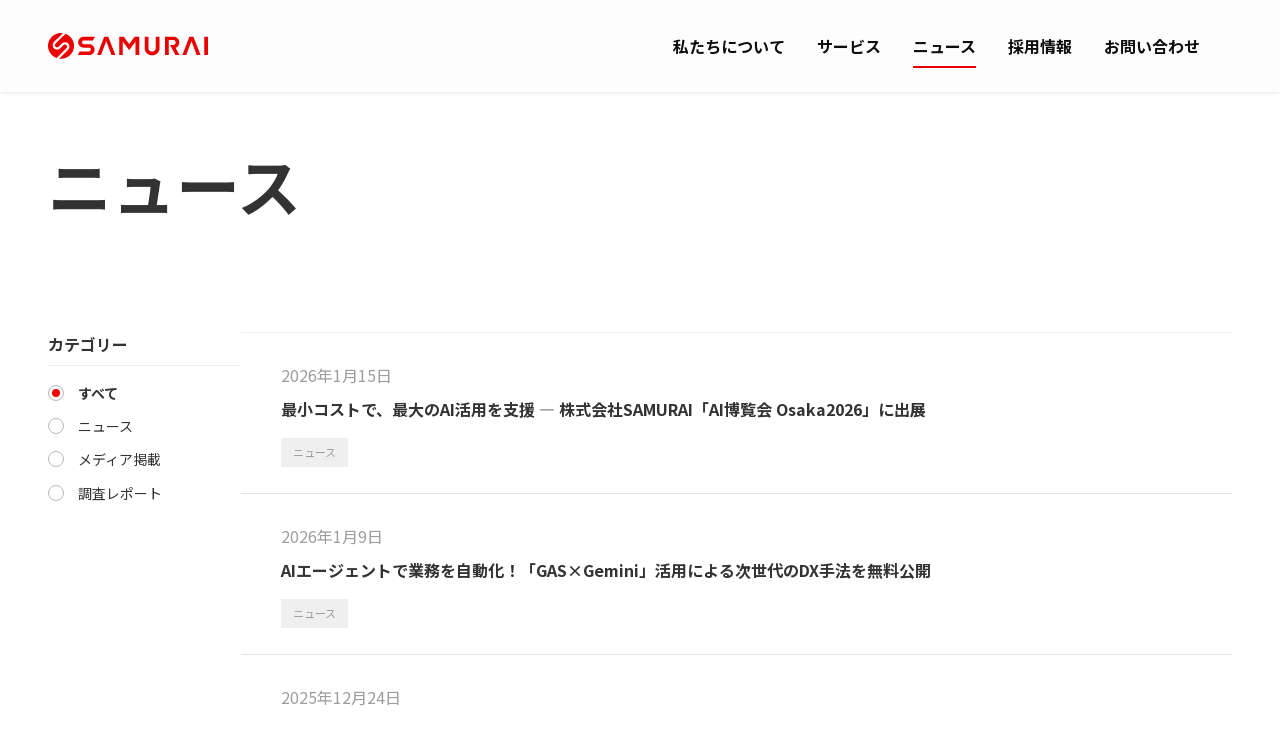

--- FILE ---
content_type: text/html; charset=utf-8
request_url: https://www.google.com/recaptcha/api2/anchor?ar=1&k=6Lf6meoqAAAAAPh7G9VlgLasoEAX--WVCXq-i9W1&co=aHR0cHM6Ly93d3cuc2VqdWt1Lm5ldDo0NDM.&hl=en&v=N67nZn4AqZkNcbeMu4prBgzg&size=invisible&anchor-ms=20000&execute-ms=30000&cb=djl873ca3y24
body_size: 48784
content:
<!DOCTYPE HTML><html dir="ltr" lang="en"><head><meta http-equiv="Content-Type" content="text/html; charset=UTF-8">
<meta http-equiv="X-UA-Compatible" content="IE=edge">
<title>reCAPTCHA</title>
<style type="text/css">
/* cyrillic-ext */
@font-face {
  font-family: 'Roboto';
  font-style: normal;
  font-weight: 400;
  font-stretch: 100%;
  src: url(//fonts.gstatic.com/s/roboto/v48/KFO7CnqEu92Fr1ME7kSn66aGLdTylUAMa3GUBHMdazTgWw.woff2) format('woff2');
  unicode-range: U+0460-052F, U+1C80-1C8A, U+20B4, U+2DE0-2DFF, U+A640-A69F, U+FE2E-FE2F;
}
/* cyrillic */
@font-face {
  font-family: 'Roboto';
  font-style: normal;
  font-weight: 400;
  font-stretch: 100%;
  src: url(//fonts.gstatic.com/s/roboto/v48/KFO7CnqEu92Fr1ME7kSn66aGLdTylUAMa3iUBHMdazTgWw.woff2) format('woff2');
  unicode-range: U+0301, U+0400-045F, U+0490-0491, U+04B0-04B1, U+2116;
}
/* greek-ext */
@font-face {
  font-family: 'Roboto';
  font-style: normal;
  font-weight: 400;
  font-stretch: 100%;
  src: url(//fonts.gstatic.com/s/roboto/v48/KFO7CnqEu92Fr1ME7kSn66aGLdTylUAMa3CUBHMdazTgWw.woff2) format('woff2');
  unicode-range: U+1F00-1FFF;
}
/* greek */
@font-face {
  font-family: 'Roboto';
  font-style: normal;
  font-weight: 400;
  font-stretch: 100%;
  src: url(//fonts.gstatic.com/s/roboto/v48/KFO7CnqEu92Fr1ME7kSn66aGLdTylUAMa3-UBHMdazTgWw.woff2) format('woff2');
  unicode-range: U+0370-0377, U+037A-037F, U+0384-038A, U+038C, U+038E-03A1, U+03A3-03FF;
}
/* math */
@font-face {
  font-family: 'Roboto';
  font-style: normal;
  font-weight: 400;
  font-stretch: 100%;
  src: url(//fonts.gstatic.com/s/roboto/v48/KFO7CnqEu92Fr1ME7kSn66aGLdTylUAMawCUBHMdazTgWw.woff2) format('woff2');
  unicode-range: U+0302-0303, U+0305, U+0307-0308, U+0310, U+0312, U+0315, U+031A, U+0326-0327, U+032C, U+032F-0330, U+0332-0333, U+0338, U+033A, U+0346, U+034D, U+0391-03A1, U+03A3-03A9, U+03B1-03C9, U+03D1, U+03D5-03D6, U+03F0-03F1, U+03F4-03F5, U+2016-2017, U+2034-2038, U+203C, U+2040, U+2043, U+2047, U+2050, U+2057, U+205F, U+2070-2071, U+2074-208E, U+2090-209C, U+20D0-20DC, U+20E1, U+20E5-20EF, U+2100-2112, U+2114-2115, U+2117-2121, U+2123-214F, U+2190, U+2192, U+2194-21AE, U+21B0-21E5, U+21F1-21F2, U+21F4-2211, U+2213-2214, U+2216-22FF, U+2308-230B, U+2310, U+2319, U+231C-2321, U+2336-237A, U+237C, U+2395, U+239B-23B7, U+23D0, U+23DC-23E1, U+2474-2475, U+25AF, U+25B3, U+25B7, U+25BD, U+25C1, U+25CA, U+25CC, U+25FB, U+266D-266F, U+27C0-27FF, U+2900-2AFF, U+2B0E-2B11, U+2B30-2B4C, U+2BFE, U+3030, U+FF5B, U+FF5D, U+1D400-1D7FF, U+1EE00-1EEFF;
}
/* symbols */
@font-face {
  font-family: 'Roboto';
  font-style: normal;
  font-weight: 400;
  font-stretch: 100%;
  src: url(//fonts.gstatic.com/s/roboto/v48/KFO7CnqEu92Fr1ME7kSn66aGLdTylUAMaxKUBHMdazTgWw.woff2) format('woff2');
  unicode-range: U+0001-000C, U+000E-001F, U+007F-009F, U+20DD-20E0, U+20E2-20E4, U+2150-218F, U+2190, U+2192, U+2194-2199, U+21AF, U+21E6-21F0, U+21F3, U+2218-2219, U+2299, U+22C4-22C6, U+2300-243F, U+2440-244A, U+2460-24FF, U+25A0-27BF, U+2800-28FF, U+2921-2922, U+2981, U+29BF, U+29EB, U+2B00-2BFF, U+4DC0-4DFF, U+FFF9-FFFB, U+10140-1018E, U+10190-1019C, U+101A0, U+101D0-101FD, U+102E0-102FB, U+10E60-10E7E, U+1D2C0-1D2D3, U+1D2E0-1D37F, U+1F000-1F0FF, U+1F100-1F1AD, U+1F1E6-1F1FF, U+1F30D-1F30F, U+1F315, U+1F31C, U+1F31E, U+1F320-1F32C, U+1F336, U+1F378, U+1F37D, U+1F382, U+1F393-1F39F, U+1F3A7-1F3A8, U+1F3AC-1F3AF, U+1F3C2, U+1F3C4-1F3C6, U+1F3CA-1F3CE, U+1F3D4-1F3E0, U+1F3ED, U+1F3F1-1F3F3, U+1F3F5-1F3F7, U+1F408, U+1F415, U+1F41F, U+1F426, U+1F43F, U+1F441-1F442, U+1F444, U+1F446-1F449, U+1F44C-1F44E, U+1F453, U+1F46A, U+1F47D, U+1F4A3, U+1F4B0, U+1F4B3, U+1F4B9, U+1F4BB, U+1F4BF, U+1F4C8-1F4CB, U+1F4D6, U+1F4DA, U+1F4DF, U+1F4E3-1F4E6, U+1F4EA-1F4ED, U+1F4F7, U+1F4F9-1F4FB, U+1F4FD-1F4FE, U+1F503, U+1F507-1F50B, U+1F50D, U+1F512-1F513, U+1F53E-1F54A, U+1F54F-1F5FA, U+1F610, U+1F650-1F67F, U+1F687, U+1F68D, U+1F691, U+1F694, U+1F698, U+1F6AD, U+1F6B2, U+1F6B9-1F6BA, U+1F6BC, U+1F6C6-1F6CF, U+1F6D3-1F6D7, U+1F6E0-1F6EA, U+1F6F0-1F6F3, U+1F6F7-1F6FC, U+1F700-1F7FF, U+1F800-1F80B, U+1F810-1F847, U+1F850-1F859, U+1F860-1F887, U+1F890-1F8AD, U+1F8B0-1F8BB, U+1F8C0-1F8C1, U+1F900-1F90B, U+1F93B, U+1F946, U+1F984, U+1F996, U+1F9E9, U+1FA00-1FA6F, U+1FA70-1FA7C, U+1FA80-1FA89, U+1FA8F-1FAC6, U+1FACE-1FADC, U+1FADF-1FAE9, U+1FAF0-1FAF8, U+1FB00-1FBFF;
}
/* vietnamese */
@font-face {
  font-family: 'Roboto';
  font-style: normal;
  font-weight: 400;
  font-stretch: 100%;
  src: url(//fonts.gstatic.com/s/roboto/v48/KFO7CnqEu92Fr1ME7kSn66aGLdTylUAMa3OUBHMdazTgWw.woff2) format('woff2');
  unicode-range: U+0102-0103, U+0110-0111, U+0128-0129, U+0168-0169, U+01A0-01A1, U+01AF-01B0, U+0300-0301, U+0303-0304, U+0308-0309, U+0323, U+0329, U+1EA0-1EF9, U+20AB;
}
/* latin-ext */
@font-face {
  font-family: 'Roboto';
  font-style: normal;
  font-weight: 400;
  font-stretch: 100%;
  src: url(//fonts.gstatic.com/s/roboto/v48/KFO7CnqEu92Fr1ME7kSn66aGLdTylUAMa3KUBHMdazTgWw.woff2) format('woff2');
  unicode-range: U+0100-02BA, U+02BD-02C5, U+02C7-02CC, U+02CE-02D7, U+02DD-02FF, U+0304, U+0308, U+0329, U+1D00-1DBF, U+1E00-1E9F, U+1EF2-1EFF, U+2020, U+20A0-20AB, U+20AD-20C0, U+2113, U+2C60-2C7F, U+A720-A7FF;
}
/* latin */
@font-face {
  font-family: 'Roboto';
  font-style: normal;
  font-weight: 400;
  font-stretch: 100%;
  src: url(//fonts.gstatic.com/s/roboto/v48/KFO7CnqEu92Fr1ME7kSn66aGLdTylUAMa3yUBHMdazQ.woff2) format('woff2');
  unicode-range: U+0000-00FF, U+0131, U+0152-0153, U+02BB-02BC, U+02C6, U+02DA, U+02DC, U+0304, U+0308, U+0329, U+2000-206F, U+20AC, U+2122, U+2191, U+2193, U+2212, U+2215, U+FEFF, U+FFFD;
}
/* cyrillic-ext */
@font-face {
  font-family: 'Roboto';
  font-style: normal;
  font-weight: 500;
  font-stretch: 100%;
  src: url(//fonts.gstatic.com/s/roboto/v48/KFO7CnqEu92Fr1ME7kSn66aGLdTylUAMa3GUBHMdazTgWw.woff2) format('woff2');
  unicode-range: U+0460-052F, U+1C80-1C8A, U+20B4, U+2DE0-2DFF, U+A640-A69F, U+FE2E-FE2F;
}
/* cyrillic */
@font-face {
  font-family: 'Roboto';
  font-style: normal;
  font-weight: 500;
  font-stretch: 100%;
  src: url(//fonts.gstatic.com/s/roboto/v48/KFO7CnqEu92Fr1ME7kSn66aGLdTylUAMa3iUBHMdazTgWw.woff2) format('woff2');
  unicode-range: U+0301, U+0400-045F, U+0490-0491, U+04B0-04B1, U+2116;
}
/* greek-ext */
@font-face {
  font-family: 'Roboto';
  font-style: normal;
  font-weight: 500;
  font-stretch: 100%;
  src: url(//fonts.gstatic.com/s/roboto/v48/KFO7CnqEu92Fr1ME7kSn66aGLdTylUAMa3CUBHMdazTgWw.woff2) format('woff2');
  unicode-range: U+1F00-1FFF;
}
/* greek */
@font-face {
  font-family: 'Roboto';
  font-style: normal;
  font-weight: 500;
  font-stretch: 100%;
  src: url(//fonts.gstatic.com/s/roboto/v48/KFO7CnqEu92Fr1ME7kSn66aGLdTylUAMa3-UBHMdazTgWw.woff2) format('woff2');
  unicode-range: U+0370-0377, U+037A-037F, U+0384-038A, U+038C, U+038E-03A1, U+03A3-03FF;
}
/* math */
@font-face {
  font-family: 'Roboto';
  font-style: normal;
  font-weight: 500;
  font-stretch: 100%;
  src: url(//fonts.gstatic.com/s/roboto/v48/KFO7CnqEu92Fr1ME7kSn66aGLdTylUAMawCUBHMdazTgWw.woff2) format('woff2');
  unicode-range: U+0302-0303, U+0305, U+0307-0308, U+0310, U+0312, U+0315, U+031A, U+0326-0327, U+032C, U+032F-0330, U+0332-0333, U+0338, U+033A, U+0346, U+034D, U+0391-03A1, U+03A3-03A9, U+03B1-03C9, U+03D1, U+03D5-03D6, U+03F0-03F1, U+03F4-03F5, U+2016-2017, U+2034-2038, U+203C, U+2040, U+2043, U+2047, U+2050, U+2057, U+205F, U+2070-2071, U+2074-208E, U+2090-209C, U+20D0-20DC, U+20E1, U+20E5-20EF, U+2100-2112, U+2114-2115, U+2117-2121, U+2123-214F, U+2190, U+2192, U+2194-21AE, U+21B0-21E5, U+21F1-21F2, U+21F4-2211, U+2213-2214, U+2216-22FF, U+2308-230B, U+2310, U+2319, U+231C-2321, U+2336-237A, U+237C, U+2395, U+239B-23B7, U+23D0, U+23DC-23E1, U+2474-2475, U+25AF, U+25B3, U+25B7, U+25BD, U+25C1, U+25CA, U+25CC, U+25FB, U+266D-266F, U+27C0-27FF, U+2900-2AFF, U+2B0E-2B11, U+2B30-2B4C, U+2BFE, U+3030, U+FF5B, U+FF5D, U+1D400-1D7FF, U+1EE00-1EEFF;
}
/* symbols */
@font-face {
  font-family: 'Roboto';
  font-style: normal;
  font-weight: 500;
  font-stretch: 100%;
  src: url(//fonts.gstatic.com/s/roboto/v48/KFO7CnqEu92Fr1ME7kSn66aGLdTylUAMaxKUBHMdazTgWw.woff2) format('woff2');
  unicode-range: U+0001-000C, U+000E-001F, U+007F-009F, U+20DD-20E0, U+20E2-20E4, U+2150-218F, U+2190, U+2192, U+2194-2199, U+21AF, U+21E6-21F0, U+21F3, U+2218-2219, U+2299, U+22C4-22C6, U+2300-243F, U+2440-244A, U+2460-24FF, U+25A0-27BF, U+2800-28FF, U+2921-2922, U+2981, U+29BF, U+29EB, U+2B00-2BFF, U+4DC0-4DFF, U+FFF9-FFFB, U+10140-1018E, U+10190-1019C, U+101A0, U+101D0-101FD, U+102E0-102FB, U+10E60-10E7E, U+1D2C0-1D2D3, U+1D2E0-1D37F, U+1F000-1F0FF, U+1F100-1F1AD, U+1F1E6-1F1FF, U+1F30D-1F30F, U+1F315, U+1F31C, U+1F31E, U+1F320-1F32C, U+1F336, U+1F378, U+1F37D, U+1F382, U+1F393-1F39F, U+1F3A7-1F3A8, U+1F3AC-1F3AF, U+1F3C2, U+1F3C4-1F3C6, U+1F3CA-1F3CE, U+1F3D4-1F3E0, U+1F3ED, U+1F3F1-1F3F3, U+1F3F5-1F3F7, U+1F408, U+1F415, U+1F41F, U+1F426, U+1F43F, U+1F441-1F442, U+1F444, U+1F446-1F449, U+1F44C-1F44E, U+1F453, U+1F46A, U+1F47D, U+1F4A3, U+1F4B0, U+1F4B3, U+1F4B9, U+1F4BB, U+1F4BF, U+1F4C8-1F4CB, U+1F4D6, U+1F4DA, U+1F4DF, U+1F4E3-1F4E6, U+1F4EA-1F4ED, U+1F4F7, U+1F4F9-1F4FB, U+1F4FD-1F4FE, U+1F503, U+1F507-1F50B, U+1F50D, U+1F512-1F513, U+1F53E-1F54A, U+1F54F-1F5FA, U+1F610, U+1F650-1F67F, U+1F687, U+1F68D, U+1F691, U+1F694, U+1F698, U+1F6AD, U+1F6B2, U+1F6B9-1F6BA, U+1F6BC, U+1F6C6-1F6CF, U+1F6D3-1F6D7, U+1F6E0-1F6EA, U+1F6F0-1F6F3, U+1F6F7-1F6FC, U+1F700-1F7FF, U+1F800-1F80B, U+1F810-1F847, U+1F850-1F859, U+1F860-1F887, U+1F890-1F8AD, U+1F8B0-1F8BB, U+1F8C0-1F8C1, U+1F900-1F90B, U+1F93B, U+1F946, U+1F984, U+1F996, U+1F9E9, U+1FA00-1FA6F, U+1FA70-1FA7C, U+1FA80-1FA89, U+1FA8F-1FAC6, U+1FACE-1FADC, U+1FADF-1FAE9, U+1FAF0-1FAF8, U+1FB00-1FBFF;
}
/* vietnamese */
@font-face {
  font-family: 'Roboto';
  font-style: normal;
  font-weight: 500;
  font-stretch: 100%;
  src: url(//fonts.gstatic.com/s/roboto/v48/KFO7CnqEu92Fr1ME7kSn66aGLdTylUAMa3OUBHMdazTgWw.woff2) format('woff2');
  unicode-range: U+0102-0103, U+0110-0111, U+0128-0129, U+0168-0169, U+01A0-01A1, U+01AF-01B0, U+0300-0301, U+0303-0304, U+0308-0309, U+0323, U+0329, U+1EA0-1EF9, U+20AB;
}
/* latin-ext */
@font-face {
  font-family: 'Roboto';
  font-style: normal;
  font-weight: 500;
  font-stretch: 100%;
  src: url(//fonts.gstatic.com/s/roboto/v48/KFO7CnqEu92Fr1ME7kSn66aGLdTylUAMa3KUBHMdazTgWw.woff2) format('woff2');
  unicode-range: U+0100-02BA, U+02BD-02C5, U+02C7-02CC, U+02CE-02D7, U+02DD-02FF, U+0304, U+0308, U+0329, U+1D00-1DBF, U+1E00-1E9F, U+1EF2-1EFF, U+2020, U+20A0-20AB, U+20AD-20C0, U+2113, U+2C60-2C7F, U+A720-A7FF;
}
/* latin */
@font-face {
  font-family: 'Roboto';
  font-style: normal;
  font-weight: 500;
  font-stretch: 100%;
  src: url(//fonts.gstatic.com/s/roboto/v48/KFO7CnqEu92Fr1ME7kSn66aGLdTylUAMa3yUBHMdazQ.woff2) format('woff2');
  unicode-range: U+0000-00FF, U+0131, U+0152-0153, U+02BB-02BC, U+02C6, U+02DA, U+02DC, U+0304, U+0308, U+0329, U+2000-206F, U+20AC, U+2122, U+2191, U+2193, U+2212, U+2215, U+FEFF, U+FFFD;
}
/* cyrillic-ext */
@font-face {
  font-family: 'Roboto';
  font-style: normal;
  font-weight: 900;
  font-stretch: 100%;
  src: url(//fonts.gstatic.com/s/roboto/v48/KFO7CnqEu92Fr1ME7kSn66aGLdTylUAMa3GUBHMdazTgWw.woff2) format('woff2');
  unicode-range: U+0460-052F, U+1C80-1C8A, U+20B4, U+2DE0-2DFF, U+A640-A69F, U+FE2E-FE2F;
}
/* cyrillic */
@font-face {
  font-family: 'Roboto';
  font-style: normal;
  font-weight: 900;
  font-stretch: 100%;
  src: url(//fonts.gstatic.com/s/roboto/v48/KFO7CnqEu92Fr1ME7kSn66aGLdTylUAMa3iUBHMdazTgWw.woff2) format('woff2');
  unicode-range: U+0301, U+0400-045F, U+0490-0491, U+04B0-04B1, U+2116;
}
/* greek-ext */
@font-face {
  font-family: 'Roboto';
  font-style: normal;
  font-weight: 900;
  font-stretch: 100%;
  src: url(//fonts.gstatic.com/s/roboto/v48/KFO7CnqEu92Fr1ME7kSn66aGLdTylUAMa3CUBHMdazTgWw.woff2) format('woff2');
  unicode-range: U+1F00-1FFF;
}
/* greek */
@font-face {
  font-family: 'Roboto';
  font-style: normal;
  font-weight: 900;
  font-stretch: 100%;
  src: url(//fonts.gstatic.com/s/roboto/v48/KFO7CnqEu92Fr1ME7kSn66aGLdTylUAMa3-UBHMdazTgWw.woff2) format('woff2');
  unicode-range: U+0370-0377, U+037A-037F, U+0384-038A, U+038C, U+038E-03A1, U+03A3-03FF;
}
/* math */
@font-face {
  font-family: 'Roboto';
  font-style: normal;
  font-weight: 900;
  font-stretch: 100%;
  src: url(//fonts.gstatic.com/s/roboto/v48/KFO7CnqEu92Fr1ME7kSn66aGLdTylUAMawCUBHMdazTgWw.woff2) format('woff2');
  unicode-range: U+0302-0303, U+0305, U+0307-0308, U+0310, U+0312, U+0315, U+031A, U+0326-0327, U+032C, U+032F-0330, U+0332-0333, U+0338, U+033A, U+0346, U+034D, U+0391-03A1, U+03A3-03A9, U+03B1-03C9, U+03D1, U+03D5-03D6, U+03F0-03F1, U+03F4-03F5, U+2016-2017, U+2034-2038, U+203C, U+2040, U+2043, U+2047, U+2050, U+2057, U+205F, U+2070-2071, U+2074-208E, U+2090-209C, U+20D0-20DC, U+20E1, U+20E5-20EF, U+2100-2112, U+2114-2115, U+2117-2121, U+2123-214F, U+2190, U+2192, U+2194-21AE, U+21B0-21E5, U+21F1-21F2, U+21F4-2211, U+2213-2214, U+2216-22FF, U+2308-230B, U+2310, U+2319, U+231C-2321, U+2336-237A, U+237C, U+2395, U+239B-23B7, U+23D0, U+23DC-23E1, U+2474-2475, U+25AF, U+25B3, U+25B7, U+25BD, U+25C1, U+25CA, U+25CC, U+25FB, U+266D-266F, U+27C0-27FF, U+2900-2AFF, U+2B0E-2B11, U+2B30-2B4C, U+2BFE, U+3030, U+FF5B, U+FF5D, U+1D400-1D7FF, U+1EE00-1EEFF;
}
/* symbols */
@font-face {
  font-family: 'Roboto';
  font-style: normal;
  font-weight: 900;
  font-stretch: 100%;
  src: url(//fonts.gstatic.com/s/roboto/v48/KFO7CnqEu92Fr1ME7kSn66aGLdTylUAMaxKUBHMdazTgWw.woff2) format('woff2');
  unicode-range: U+0001-000C, U+000E-001F, U+007F-009F, U+20DD-20E0, U+20E2-20E4, U+2150-218F, U+2190, U+2192, U+2194-2199, U+21AF, U+21E6-21F0, U+21F3, U+2218-2219, U+2299, U+22C4-22C6, U+2300-243F, U+2440-244A, U+2460-24FF, U+25A0-27BF, U+2800-28FF, U+2921-2922, U+2981, U+29BF, U+29EB, U+2B00-2BFF, U+4DC0-4DFF, U+FFF9-FFFB, U+10140-1018E, U+10190-1019C, U+101A0, U+101D0-101FD, U+102E0-102FB, U+10E60-10E7E, U+1D2C0-1D2D3, U+1D2E0-1D37F, U+1F000-1F0FF, U+1F100-1F1AD, U+1F1E6-1F1FF, U+1F30D-1F30F, U+1F315, U+1F31C, U+1F31E, U+1F320-1F32C, U+1F336, U+1F378, U+1F37D, U+1F382, U+1F393-1F39F, U+1F3A7-1F3A8, U+1F3AC-1F3AF, U+1F3C2, U+1F3C4-1F3C6, U+1F3CA-1F3CE, U+1F3D4-1F3E0, U+1F3ED, U+1F3F1-1F3F3, U+1F3F5-1F3F7, U+1F408, U+1F415, U+1F41F, U+1F426, U+1F43F, U+1F441-1F442, U+1F444, U+1F446-1F449, U+1F44C-1F44E, U+1F453, U+1F46A, U+1F47D, U+1F4A3, U+1F4B0, U+1F4B3, U+1F4B9, U+1F4BB, U+1F4BF, U+1F4C8-1F4CB, U+1F4D6, U+1F4DA, U+1F4DF, U+1F4E3-1F4E6, U+1F4EA-1F4ED, U+1F4F7, U+1F4F9-1F4FB, U+1F4FD-1F4FE, U+1F503, U+1F507-1F50B, U+1F50D, U+1F512-1F513, U+1F53E-1F54A, U+1F54F-1F5FA, U+1F610, U+1F650-1F67F, U+1F687, U+1F68D, U+1F691, U+1F694, U+1F698, U+1F6AD, U+1F6B2, U+1F6B9-1F6BA, U+1F6BC, U+1F6C6-1F6CF, U+1F6D3-1F6D7, U+1F6E0-1F6EA, U+1F6F0-1F6F3, U+1F6F7-1F6FC, U+1F700-1F7FF, U+1F800-1F80B, U+1F810-1F847, U+1F850-1F859, U+1F860-1F887, U+1F890-1F8AD, U+1F8B0-1F8BB, U+1F8C0-1F8C1, U+1F900-1F90B, U+1F93B, U+1F946, U+1F984, U+1F996, U+1F9E9, U+1FA00-1FA6F, U+1FA70-1FA7C, U+1FA80-1FA89, U+1FA8F-1FAC6, U+1FACE-1FADC, U+1FADF-1FAE9, U+1FAF0-1FAF8, U+1FB00-1FBFF;
}
/* vietnamese */
@font-face {
  font-family: 'Roboto';
  font-style: normal;
  font-weight: 900;
  font-stretch: 100%;
  src: url(//fonts.gstatic.com/s/roboto/v48/KFO7CnqEu92Fr1ME7kSn66aGLdTylUAMa3OUBHMdazTgWw.woff2) format('woff2');
  unicode-range: U+0102-0103, U+0110-0111, U+0128-0129, U+0168-0169, U+01A0-01A1, U+01AF-01B0, U+0300-0301, U+0303-0304, U+0308-0309, U+0323, U+0329, U+1EA0-1EF9, U+20AB;
}
/* latin-ext */
@font-face {
  font-family: 'Roboto';
  font-style: normal;
  font-weight: 900;
  font-stretch: 100%;
  src: url(//fonts.gstatic.com/s/roboto/v48/KFO7CnqEu92Fr1ME7kSn66aGLdTylUAMa3KUBHMdazTgWw.woff2) format('woff2');
  unicode-range: U+0100-02BA, U+02BD-02C5, U+02C7-02CC, U+02CE-02D7, U+02DD-02FF, U+0304, U+0308, U+0329, U+1D00-1DBF, U+1E00-1E9F, U+1EF2-1EFF, U+2020, U+20A0-20AB, U+20AD-20C0, U+2113, U+2C60-2C7F, U+A720-A7FF;
}
/* latin */
@font-face {
  font-family: 'Roboto';
  font-style: normal;
  font-weight: 900;
  font-stretch: 100%;
  src: url(//fonts.gstatic.com/s/roboto/v48/KFO7CnqEu92Fr1ME7kSn66aGLdTylUAMa3yUBHMdazQ.woff2) format('woff2');
  unicode-range: U+0000-00FF, U+0131, U+0152-0153, U+02BB-02BC, U+02C6, U+02DA, U+02DC, U+0304, U+0308, U+0329, U+2000-206F, U+20AC, U+2122, U+2191, U+2193, U+2212, U+2215, U+FEFF, U+FFFD;
}

</style>
<link rel="stylesheet" type="text/css" href="https://www.gstatic.com/recaptcha/releases/N67nZn4AqZkNcbeMu4prBgzg/styles__ltr.css">
<script nonce="CrxK2yxxBhUweIlwqTqQTA" type="text/javascript">window['__recaptcha_api'] = 'https://www.google.com/recaptcha/api2/';</script>
<script type="text/javascript" src="https://www.gstatic.com/recaptcha/releases/N67nZn4AqZkNcbeMu4prBgzg/recaptcha__en.js" nonce="CrxK2yxxBhUweIlwqTqQTA">
      
    </script></head>
<body><div id="rc-anchor-alert" class="rc-anchor-alert"></div>
<input type="hidden" id="recaptcha-token" value="[base64]">
<script type="text/javascript" nonce="CrxK2yxxBhUweIlwqTqQTA">
      recaptcha.anchor.Main.init("[\x22ainput\x22,[\x22bgdata\x22,\x22\x22,\[base64]/[base64]/[base64]/[base64]/[base64]/[base64]/[base64]/[base64]/bmV3IFlbcV0oQVswXSk6aD09Mj9uZXcgWVtxXShBWzBdLEFbMV0pOmg9PTM/bmV3IFlbcV0oQVswXSxBWzFdLEFbMl0pOmg9PTQ/[base64]/aXcoSS5ILEkpOngoOCx0cnVlLEkpfSxFMj12LnJlcXVlc3RJZGxlQ2FsbGJhY2s/[base64]/[base64]/[base64]/[base64]\\u003d\x22,\[base64]\x22,\x22wo07JsK6cVIdEMKbQMO5woYgXsK+QhnCs8KdwrTDvMOgJ8O5by7Dm8Kmw4LCoSXDscKiw5dhw4orwqvDmsKfw6AHLD80UsKfw54ow6/ClAMtwpQ4Q8Ofw5UYwqwSPMOUWcKUw6bDoMKWZcKmwrABw5jDkcK9Mi4ZL8K5JijCj8O8wr5lw55FwqYOwq7DrsOyUcKXw5DCisKhwq0xTnTDkcKNw7PCgcKMFAlWw7DDocKOPUHCrMOZwqzDvcOpw6DCuMOuw40hw6/ClcKCXsOQf8OSJifDiV3ChcKlXiHCv8OiwpPDo8OMBVMTPXoew7tEwoBVw4J5woBLBG3CoHDDnjbCnn0jX8OVDCgMwo81wpPDmTLCt8O4wo5MUsK3fAjDgxfCksKiS1zCoVvCqxULbcOMVkUmWFzDs8Obw58awpwhScO6w5LCsnnDisO/w5YxwqnCjWjDphk1VgzChlsETMKtFsKSO8OGfcOqJcOTel7DpMKoBMOcw4HDnMKaDMKzw7dJBm3Cs03DjzjCnMOOw6VJIkPCtinCjGFwwoxVw45Nw7dRSmtOwrkQJcOLw5lhwrpsEXrCq8Ocw7/DvMOXwrwSQgLDhhwJG8OwSsOHw68TwrrCicObK8ORw7rDkWbDsTPCiFbCtEfDhMKSBEPDkwpnBlDChsOnwqjDrcKlwq/CvMOdwprDkBNXeCxywpvDrxlWSWoSAnEpUsOuwrzClREwwo/Dnz1kwopHRMKtHsOrwqXCnsODRgnDg8KtEVIRwpfDicOHUyMFw49xY8Oqwp3DjsODwqc7w6t7w5/Cl8KtIMO0K1gyLcOkwpwZwrDCucKZTMOXwrfDj2zDtsK7acKiUcK0w4phw4XDhQ96w5LDnsOww73DklHCmMO3dsK6IkVUMxMvZxNHw4toc8KGMMO2w4DCgMOBw7PDqx7DvsKuAk/CikLCtsOOwo50GzEawr10w7how43CscOqw6rDu8KZW8OIE3U6w6IQwrZuwo4Nw7/DpsOxbRzCicKNfmnCqQzDswrDrMOfwqLCsMOyQcKyR8Oiw78pP8OsMcKAw4MWVGbDo1fDtcOjw53Dj2ICN8Khw6wGQ1o5XzMXw5vCq1jCnnIwPn/Dk0LCj8Kkw7HDhcOGw6zCoXhlwrvDsEHDocOdw57DvnVjw49YIsOuw5jCl0kXwqXDtMKKw75ZwofDrnvDnE3DuGPCsMOfwo/[base64]/w5fDqcKNwpDClMKzw71NMlDDt8OEGsO1wovDgkRlwpbDp0hww4E7w4MQFcKkw7IQw4lKw6/CniFTwpbCl8OVQGbCnCYMLzECw6BPOMKFTRQXw6R4w7jDpsOvOcKCTsOHYkfDtsKcXB/[base64]/AVkAFiTCigxrw4DClsKpHWowwpRuJMOBw5XCnnPDnxAGw7wJNMOXFsKSECjDgQPDtsO+wqTDvcKtSikWbFhmw6Axw40LwrLDrMOxNk3CuMKVw5ZSDQtCw4h2w7DCrsKuw5MaIcOHwqDDhCDDnCZuJ8OqwrE6XsKzUmXDjsKowoVfwoXClsK2bxDDrMO/woscw6J3w5rCpg0BT8KmPgZDbUDCsMKdDyc7w5rDgcKgEsOmw6HCgAxAK8KGacKZw7fCvnARRFfCij1va8KnEMKAw5pTJD3Cq8OgFANKUR1/YzJZIcOWN37DgxPDskczwrbDq2xvw41Rw77CkW3DtHR7C3XCv8OSGU/ClkQtwpvChhnCg8OwDcK7N10kw6jCg0bDoVRww6HCv8ONFcODEsO+woPDosOwJ3lAMmfClMOoAmrDg8KeEcKdbMKaV33Ci194w5PChCDCgmnDpzsDwpTDu8K7wozDmmZ4W8OAw5QsLCQvwodPw74MLMOvw7ELwrENCF9XwpNbQsKyw4XDkMO/w5IiJMO2w5rDlMKawpITDR3Ch8K4TMKXQmvDhT0owrbDrxnCn1ZSwp7CpcKIC8KDLn/CgsKLwqUELcOBwqvDlHMGwocRZMOBfcOrw7zDvsOlNsKKw49zCcOEZsKZHXYtwr7DnxTDiH7Dr2jDmFvCpX1TITBdR3d/w7nDu8OcwrQgdsKUe8OWwqTDpUvDosKRw7YVD8KmW1J+wps5w60uDsOfKgU/w6sBNMK9ZcOoej/Crlx4bsOLJU7DphdvA8OORsOAwrxuOMOSfMOySsOHw6sOfiU4URHCq2DCjzPCnF1lIUzDj8KUwpvDhcOJFhvCshbCg8O+w5nDjhLDscO+w71dRy3CtllONnTClMKmX0xJw5HCrsKLeUlDb8KhYn7Dt8Kwbl3DlsKcw7RWDGl1AcOkBcK/KgdnYFDDtm7CvA80w73DosKkwoFmTy7Cq1h4FMK/w7nCnRnCiUPCrMKcXsKiwpAfNsKUFVl9w5lLPcOuEhtJwpPDsUYhVl50w4nCuFIcwooTw7M+UXg0fMKKw5daw5lNfcKjw7wfHsKuLsKWHj/DhMOQTQxKw4rCo8OtUhAoCx7Dj8Oyw6pvAxorw7Q7wozDuMKNXsOSw5xkw6XDp1fDrcKpwrTDmsOTccOvZcOXw6nDr8KITsKxSsKpwrHDgyLDvkLCrVZeFCfDusOHw6nDkC/Dr8KNwoJAw4jCkE0ZwoXDnwYiYsKVQX3Cs2bDrT7DrBTCvsKIw5ccb8KFZ8OKE8KKecOnwr3CgsKJw7haw49xw5xpTnvDu2LDg8KsQsOdw4UTw5/[base64]/DmsKFw5geesO+ah89w6omRGrDo8OQw6RNWsO+Sj4Mw5zDuGI/XGUrW8OjwpTCtnN4w48XeMKbPsOzwrXDuWPDlnPCg8OfXsK2RifCscOpwoPCilkdw5JIw6ofMMOywpUnCwzCuVIkeT1ObsK4wrvCrz9LUkEyw7DCq8KTDMO1woDDrWTCiUXCrcOqwosDRhUHw5cjCMKCOsOSw4zDhmA6c8KQwoFOScOEwpbDoQ/Dh1jCqXE0e8ORw7cUwpgEwrR3UATDqMOASmhzJMK4XGwKwpoPUF7Ci8Kiwr09VcOQwpIbwoXDh8KQw6gSw6fCjWHCtsOdwoUBw7TDtcK5wpR7wp8vBMKQO8KCJT5Nw6PDhsOcw6LDt0zDk0M2wo7DvE8CGMOiB3gNw5knwrV3SE/DoktRwrFawpPClMOOwrrCmUY1NcOtw6rDv8KaPcOcbsO/[base64]/CmcKCZsKswr/CisOJO8Kyw6zDpcOYOzrDqnbDkD3CkwdwdQsHwoPDviPCpsO5w43CsMOwwp5yNMKMwpBpHy9UwqxLw4J4wqXDmVQIwqnClQs/IsO5wojDscKobFDDl8OiBcOsOcKJOTwNdUXCjMK1CcKDwp5Wwr/ClB4twrczw4/[base64]/CuRPDrDgJwqEkwpXDgS/[base64]/DukTDtMKCb8O+woNQwqzDgMOswrTDs8OjFHFAHXLDlXYewpPDgwkJIMK/NcOrw7HDhMOdwpnChMKUwrEtJsOkwrzCncOPV8K3w5pbbsKhw4vCu8OtVcKUECzCnB7Di8KzwpJDe1sDesKRw7nCh8Kywppow5BKw5IBwrBcwqUYw55UB8KYIHc5w6/CpMKSworCrMK9WQQ9wr/[base64]/[base64]/DplZrwoTCqw4MIU8PHMKmecKaYGJBw6fCtUtww7fCpgBzJsK1Q1bDjcOowq4dwpxbwrsAw4HCvMKnwo/[base64]/DsK+Z8KxHcO+aU7Cu0bCmcKmw5DDpzzCozoTw4hZNUXCsMKKw7zDhsKjZGXDq0LDscKgw5XCmCx2W8K2wothw5DDgADDr8KKwrokw68KbWvDiU46dxPCm8OnDcOcIMKKwq/DhmopPcOGwp8qw7rCn0o4YMOZwokjwoHDv8KXw7AYwqEnIABhw6U2LwzDq8Kww5AAw6fDvS4QwrQCRntKX17Co0F/wrzDsMKRacKjLcOmUwzCp8K7w6nDt8KVw7RawqR8PCzCmgfDjBZMwrLDlGI/JmrDq1V4UhNsw63Dk8Kuw6l0w5DCjMO3EcOuGcKaLMKsZkZWwojChgvCiRHDuSHCpUDCvcKYFsOMRS46DVNsPcOaw5Icw6lqQcKvw7PDtnV9GDoLw5jCrB0JYS7CviwiwqLCohgYK8KWcsK/wrHCn09Xwq8yw4/CkMKEwr3CoWkXwo8Iw7Y+wonDqSlDw5UYWAEowrY+NMOBw6TCu2cCwrhhfcOtw5LDmsODw5PDpmBgTCUBOD/[base64]/DrEVIwolGQcKvDA9jwqtawpHDnsKhwqNufFw0w6A3RyDDmMKzXBEPZ1RAa0htbAZ3wrlEwofCrREowpQMw4ApwpwOw6FNw6Y7wqMUw5bDrwrCkzxGw7LDnUxLEjxAXXwmwohtLGoSVmjDn8Ohw6DDkH3Dq2HDjBXCpHgtVmx/[base64]/DtMKidB8swrt5wqRSUmfDog/DpsK/w5gOw4/DsHk7w5oIwoNyOXvCmsKDwpAaw5gvwoRJw4kRw5JmwrMZYhswwprCpwPDl8K6wpjDpXkqNsKAw6/DrsKqH1cqExbDjMK7QyfDtcOtdsKtwrfChUMlIMK3wo56GcOIw7cCbcK3CsOGRH0qw7HDqsO/wqvCinEowqpHwo/DjTjDs8KIXFtpwpNow6BIMQjDusOtKVnCty0uwrhlw7MFbcOETwk5w5rCt8KsGMKOw6dlw6xHXzZefBXDi3UkBsOkSwjDmMOvTMKgS3A7d8OAAsOqw73DhC/DtcOFwrs2w5BYf0wAw7bDtAgmScOTwpEzwqfCp8KhIkkcw63DtDlDwrDDvBZsOk7Ct2zDt8O1RlhKwrTDsMOvw7cOwoTDr23ClmvDvGbDgE10EBjCmMO3w7kOFMKrLihuwq8sw4k4worDji8zQcOaw4vDhMOtwrjDtsK2ZcKqMcOaXMOic8KPRcK0w5/ClcOHXMK0WV56wpPCh8KfFsKUR8OidR/[base64]/DgjMrKBBSw4NewpRSwq5Mw7vDgGrDvsKrw4g1dsKmJU/CqA4WwqDDisODRWVKd8OKF8OaYV/DtcKLShFuw5A8AcKDasKzPVdgL8OKw4jDjkBiwrYpwoTCllLCly7CoGUmZnLCpcOrw7vCh8ORa0nCsMOsSF0VHyEHw53DmsO1R8KFZG/[base64]/Dv8OowpA4I1U+wprCmMK4woJtA8Kiw4jDkcK2EcKpw7PCucKzwo3Cs0wKN8Otwr5lwqVyAsO6w5rCgMKIFXHCu8OJVn7CsMKDLm3CtsKywobDsSrDpjbDs8OPwotEw4nCpcOYEVHDjwzCuULDgsOUwpPCjifDsGwbw7shIsO+VMO/[base64]/Ch2ZPw5HDvGvDjU/DvGdfw6MdwoDDu2VZAmTDiXPCs8Kcw51Bw51AM8K0w4DDmV7Ds8O9wqVdwpPDo8K+w7bCgg7DgMKvwrs4SsOsKA/Cr8OQwoNTcG1Uw6Q7EMKsw4TCgCHDs8OWw6TDjR7CmMO6LGLDs1LDpybCrSV/J8KzTMKZW8KgfMKxw6NsQsKWThFuwp1KMsKOw4PDkQQCA1Eldlpgw7PDvcKywqMVdsO1NR4VcQVbfMKqEFpfLx9EBRIOw5Mba8OMw4MJwo/CjsOVwqRcZStAPsKCw6BawqPDqcOGGsO+ZcOZw7rCkMK7C0cBw53Cm8KrPsOeS8KYwqjCvsOqw5xrDVdnd8OUcQZ3M3gGw7/ClsKXTVMtaiFKGcKPwrliw4paw7cewqcFw63Cm0waVMOTwqAlZcOxw5HDoAQ2woHDr0rCssOIR2zCscO3aQg2w5Zcw6t5w7JoUcK8RcOaewLCt8OvTcONVCgKBcOgwoI6wp9DF8OMPiYGwpvCjGQjBsKrH1rDlEzDkMK+w7fClyYdYcKfPcO9Jw/DnMOfMCfCtMOaUmjDk8KqRGXDgMOcJAXDsDTDmALCvAbDkHbDpyAvwr7Dr8OcS8K5w5g2wopmwoDCk8KBDXMNLi57wo7DtcKYw4ogwrbCpmjCmhJ2CRvClMOARUHDpsOONnzDq8OGWUnDhW/[base64]/wr3Du8OFZzHCi8K3Lz5OF8K7CMO6KFLDsj8zw4ZhKlPDrgIAO0HCjMKVFMOww6zDkgguw7Ykw7UTwqDDuxccwpjCtMOHw6Z9wqbDh8Kcw7cLesOpwqrDmyUyTMK9OMOlLglKw7wBdzPDiMOlUcKdw5BIW8Kje2rCkn/[base64]/[base64]/wqzCh8OVw5nCgsKpwqbDmMOdwrEPaSvClcOOMWcAMMOjw5Iqw7nDg8Obw5bDp1fDrMKEwpjCv8OFwrEDZcKfC1LDjsKlWsKRWMKcw5DDoQ9Bwp9Nw4AZcMOHVBfDg8K4wr/CjSLDgsKOwpjCoMO1EjUFwpHDp8KMwo/DtGdBwrlbYMKRw5ksOcKLw5ZdwqIdd0FDOXzDqD9/TktCw4VOw6vDusKiwqXCgxNVwpV2w6MxNAB3wpTDjsOaBsKNfcK/[base64]/Dpw4FwoVtZGVqw5TCj2tWwofDgcObXcKBwoDCjDfCuHB+w7zCkTwvagZSQlnDpCIgEsOWWVjDjcOEwoMLewFswps/[base64]/X2XDksO8wrLDrMKPCDDCqGPDris2wpzCocKBw77CrMK5woRcQADChcKQwp1fEsOCw47DoQ3DgMOmwrrDqWJuUMObwqkCUsK/[base64]/[base64]/LMKcOsKzMsOjRx7Dr8OVwrQ6FFTDjz9gw7/CoBl9wqYeZiR+w6wRwoZ2w7TCtcOfPsKMeG1Vw7AQTcK/wqHCosOmL0DCkWEdw7AVwpzDp8KaIC/DlsO6KAXDtcKWwrDDs8K/w5DCiMOeVMO0G0jCjcKiDsK6wog/RwTCiMO9wpUuYcKowonDhxNXRcOlcsKxwrHCscKOSyHCtsKHLMKPw4fDqyfCuDHDisOWIiAZwpTDtsOLYCQVw5hJwqAmDMOCwppIM8KXw4fDrDTCojg8AMOYwr/CrD5sw4XCiwlew6Byw4QJw64mCFzDqBvCnVzDlMO0fMKzP8Kxw4XCssOrw65pwqzDjcKlSsORw6wEw7MWaRAXLjgxwpHCn8KgLB7DmcKkUcKpL8KoWXLCpcOFw4bDslYeXg/[base64]/w5LCnkBtwoovVQzDhcKZEcOawpnCqiUjwr1+GDvCjAjCiw0DYcOlLQXDlDbDiUrDtcKmc8K5anfDl8OMWhIGcsKrek7CssKAW8OnbcK8wopHdRvDjMKoKMO3PMOuwoLDjMKKwqDDlGPDh18ZDMOiRGXDpMKIwrANwoLCjcK7wqTDvSwPw5smwojCg2jDowV6NyhIF8O/w4rDucO8BcKpTsOtU8KUQhpfQzR4HcO3wo9xQjrDgcKjwqHDvFU1w7DClHtjBsKEfwfDucKdw7PDvsOGEy9lCMOKWX/CqCsXw4bCg8KBCcOtw5XDoy/CoxLCpU/DqALCucOewqPDoMKsw6QWwq7DlG3DhsOlKwB+wqAIwofCrMK3wqXCpcOXw5Z+wpXDs8O8IkDCszzCsHFjTMODcsO6Rj5SayLDi3MSw5UVw73DnGYNwqMxw7ggJizDt8OrwqPDqcOUUcOMIMOaNHHDpVXClGvDvMKSAlbCtsK0KBkswrXCvGzClcKFwrvDrG/Cjy4BwppYbMOiVFB7wqYXJyjCpMKJw7t/[base64]/DtMKMBjfDgmBLwqMsTcKfNsO7Sx7CsxMpZgAowqvCj28iUQJZUsKFL8K7w78ewrJubsKsBS/Dux7DrMKBbW3DgwxFPsKew5zCj0rDosK9w4pjRwHCpsOHwpvDvHR2w6PDqHzDrsO7w47CmATDmBDDvsK6w45/I8KVGcKRw4pvQ13Cm3p1N8OMwrdwwr7DlSvCiB7DqcOfw4DDplLCiMO4wp/DtcKTEGFNDcOewpzCpcO2F2vCg3TDpMKMXV3DqMK0UMOPwqrDt0HDuMOcw5XCkEhVw78Hw7bCrsOnwqzCqnB3IDfDknvDk8KmP8KpYAVbZQU1dsK5woZVwr/DuHgOw4hwwqxNNhdew7o2Rx/Ct0rDoDMnwppuw7jCm8KFesKcMwMWwpLDqMOEASRVwqFIw5gqfX7Dn8KAw4MIY8O6wpjDphZ1G8O8w6PDkGVTwo5sKsKRGiTDkS/Cv8OxwoVFw7XCh8O5wq7Ct8KkL2jDsMKdw64RaMOEw4rDkSIowphJLhA/[base64]/Cqx7Dn8O6w6/[base64]/Cuk1Kw7vDgcKVw5XDtThrD8OLfygkdhfDoWPDqmnCrsKPVsOXND02VMKfw4xQTcK/DMOrwrFOKsKWwp3Ds8KKwqYld1UjZlF5wr7DpDcuLMKrfUvDj8OuV3TDjAfDnsOAw4o7w5/DocO/wq8eUcKOw6cKwpTCiDnCjcObwrNIRcOFYkTDjsOQShsVwp5KQTHCksKUw7XDi8O/[base64]/DtSlWWTFDwrTDosKkwotWPFPDocOKwpA/XhN2w6sOw6tQAMKMLQ7CtMOIwpnCvwk4TMOqwpY7wqgzcMKJZcO2w65jHEoeBMKgwrDCvi3DhiYqwo9Iw7LDucKew7pCfVPCokVQw4gIwpXDrsKjfGg7wqvDnUs0HR0sw7vDgcKOR8OVw43Cp8OEw6/Dq8KvwooiwphLHQl9V8OWwpTDvQcRw7LDtsKHTcKGw5/[base64]/DgSNiw54cwqLDksOMw5MCw4AVIk7DiCUjw44iwqvDlMObWFLCh3YoFWLCoMOxwr8Xw6LCnSfDvMOrwrfCr8KII3tqw7Afw6Y4EsK9UMKSw6nDvcOBwoXChsKLw75ZeB/Cr2Vbd3Z6w7QnFsKHw4cIwrd2wprCo8O2ZMKDWxDCiEnCmUnCvsO8OnIQw4DDt8OAc23DoEEjwrTCtMKHw63DqFEYwrYRKFXCj8OUwrJcwqdMwqQ6wpHCgynCvcOjdj/DhWUPHhPDlsO0w7HCnsKHUUlzw7jDt8OqwqFKw54ew5B1ERXDnVXDusKgwrbClcKew5sLw5DCvUDCqCh7w7/CvMKpckRuw7gjw6bCq0wgWsOjTcONecOMRMOuwpTDuFzDusOpw6DDkVYSK8KDPsOjF0/ChR5XR8OPScKxwpXClntCfh/DkMKbwoXDrMKCwqNJDSjDhg3CgWUnHQd8w4JwPcOzw4/DtcKUw5/ChMKIwoTCpcKzGMKQw7ASCcKjI0ohR13CqsOQw5sgwo03wq8sQsOXwozDiCxBwq47RUhXwqxEwr5PG8OYfcOBw4PCrsOcw7JTw6nCh8Ozwq/[base64]/[base64]/DjDd3QcO5wqlqw4XCiF3CkcK1wqDDrMKpe1DCicKrwoYMwrrCp8KiwrcsVcKbQcO2wrrCn8OGwpV/w5MpAcKwwq/CpsO0GMKVw50YPMKbwrFYaTnDpTLDhsOFTMOrcMOcwpzDqR4hfsOOTMO/[base64]/w6EZw6bDuEZ0HcK3w506w58OwqbCjHRvP17CuMKvTgc5wo/Ct8O4wp7DiVTDt8KlJTwyMFUPwp4JwrTDnzvDjVpjwrRXd3zCscKTc8OwTMKqwqLDosOJwoHCnCPDhWAQwqfDvcKXwqd5X8KeHnPCg8KoeV/DvS5ww7QOwrwrHFPCtWhew5XCsMK2woEIw74qwq7CkkRuXsKbwp8iw5p/[base64]/DgMOIbcKrQcK9d8OLIMOEEMKlw77CrGjDicKYw4LCo1LCs0nCuBLCgwXDpMOWwqRzC8O4bsKcOsKiwpZ5w6Bbw4Yhw65Sw7Uswq81AHdiDsKBwqMIw4XCqg8vPhM6w67Cqmwhw7Inw7RKwrrDkcOow6jCkGpPw40JOMKDGMOjC8KGfcK/cW/CpCBjSiZ8wqXChMOpVcO+Di7DksOuacOCw6hSwp3CkCrCo8O3wp3DqSPCuMKowq/[base64]/[base64]/Dq8K1DcOaQETDq3V7HiwPUFhBwrXCocOxPMKMI8Ovw4PDqTjCpVDCkAQ4woBNw67DqUchPh9AccOnWDV5w5HCknHCmsKBw4NOwrnCq8KYw7/CjcK9w5MGwr3Ct3ZwwpvCnsKAw7bCpMKpw5TDmxtUwrBgw5LCl8ODwrPDs1LCmsO+w5BsLA4lC3DDiHkWYj/DtkLDnytEcMODwrbDvW/Cr25EJ8KHw5lOC8KhEwTCqsKdwpR9MsK9BQ/Cs8OZwqDDp8OOwqrCty7ChVA9ShAaw7vDu8OiScOLY1RuFMOlw652w5vCjcOQwrLDiMK7wpvCjMK5IkDCp3pawqxAwp7ChcObZjHCmH4RwroJwpnDmsO4w6XDnlV9wpPDkiY/w7stOmTDpcKBw6/CqcO/[base64]/[base64]/DksOnwqbDqsKKwpxFTsOSZcKLwrFHACsRYcOiwrQZw7VtPms8PBQZI8OAw5dcUxUISFDCm8OkBMOAwrPDlWXDhsKyWyTCnzvColVpWsOBw6Exw7TCgcOcwqhyw65dw4gIFEARfHoSEE/CssKeSsKqQiB8VMKnw74jH8Kuw5t+RMOTGSoUw5ZRJcOpw5TChsO1HExbwq5mw4XCuznCkcO2w5xQNx/[base64]/CksOkLyjDgcOtw4hewp/DosO7T8O/w5zCicOwwovCosKQwoXChsOkV8ORwqzDhG9/HkTCnMKkwpvCs8OqIwAXC8O/[base64]/ClcKxwpNlcxgMw5UwewrDuXIOfnAZw5Jgw5ogAsKjD8KJLn3ClsK5c8O7O8KyenDDgXhHCDUAwpJTwqoTE1czOFMXw5jCtMOMFsKUw4rDj8OlKsKowqnCjzQqUMKZwpcIwoNzbk/Dt33CtMKZwoXCrcO2wrDDuHZjw4vDuX1dw6MnGEt3asOtV8KKOsOPwqvClMKvwqHCo8KgLWY4w51pCMOlwqjCknsXQ8OGfcOTdsOnwpjCqsO6w7XDvEUNS8KuF8KFXSMmwqDCvsO0CcKhfcK/[base64]/[base64]/DgcOHwqwGw7/[base64]/QcOSwr/DkGpxTcO5wq7Cl8K6wo7Cu8Kuw4nDtEVYw4BiTxnDisKMw4phU8K4RGVwwqMbQMOQwqrCpTw8wqTCpVTDvsObw7gXDyjDgcK/wrgiZTbDj8KUA8OEVsKwwocLw6c2DDHDhMODDsOuPcOkFF3Dr3saw7PCmcOjIWLChWTCvClmw5PCtD8ROMOOLsOXwrTCsmUiw5fDq3PDtCLChUfDtRDCmRDDmsKfwrUyQcKzXmrDtnLCmcOSWcOPcG/DoADCimrDrTLCrsO5Iz1Hwp13w4jDrcKFw4TDq2HCp8OYwq/Co8OPeCXCnRzDvMOLCsK/[base64]/wpbDjcKhw5HCrjbDvsK9wo9GP8O0FVALD8K6LFjDnA4Te8OGH8KLwpt0OcOBwqfChC8uJHk0w5Upwp/[base64]/woLCjsOlU23DjGLDi8Otw7s3wpdqwqQSw7kXw6JbwrrDs8O/[base64]/[base64]/DqMK+LcOzwqEPZsOoB2jCtsKswr/DmnrDsXxhwrdrGl0sSGx6w5gwwqzDrj56DMOkw7FAYsKUw5fCpMONwr7DmyZGwokqw40ywqx3WjjCgDImIsKvw4/CmA7Dnz5eDkfCu8OyFMOOw7bDgHfCrVJOw6k7wprCvjnDnhLCm8OgMMOww4owIRvCnMOPEMKLQsK4WsKYfMOxF8Kbw4nCsEJOw6F4UmkFwrd/[base64]/wpxRwobDnwN8wpTDiMKLwoVVKsOVS8KIwr1qwpLDucKsBcK6EQkYwpEEwpXCg8K1A8Oawp/[base64]/wqvDscOJTMOxw7nDgcOJw7jDvHpWdRbCqcKnecOUw4VSfGdBw50cD0bDgsOEw6/DvsO4L0PCkwbDszPCvcO+wqEVRhLDncOQw7lCw53Dj2UlLcKgwrI5LxzCsEFAwrPCmMOaOMKIaMKAw4YaVcOPw77Dr8Ohw69rYsK0w43DnAVGf8KHwrjCjwrCmsKJCn5OesKBM8K/w45uF8KKwoErAlEUw44HwoEIw5DCjQLDksKZC3Qiwq44w7MAwrUiw4ZeNMKEQ8KkS8Oywo89w4wiwrnDp0Rzwoxtw5fDrCHCmQsOVBs9w5p3K8K4wrXCucOnw4zCusK7w6ocw5NHw6RLw6U/w6TCn1zCnMK0KMKdWnd9V8KYwox9Y8O6LVVURsKRZxXCqwNWwpBRTsO/F2XCu3TCmsK7H8OBw77DlGPDkg3DuwZ1GsOaw5fCu2twan/[base64]/w5cSa8OuJAvDmMKDw4TDom8LPMOAw5nDunHClFZ9HMKYSlrDp8KLNi7CoDHDmsKUDcOqwoxdOSPCuBjDtGkYw5bDt3PDrsOMwpQVORR5bgJmCF0UEMOjwoghQVfDmMKXw6nDo8Olw5fDvH/DiMKQw6nDpMO+w7IPbm/Cp3IGw5fDmsOrDsOmwqfDrz7CnGE2w5wWwoNlbMO8wpLCuMOwUQVZJDvDpg55wp/Dh8KMw6VXeH/DjW4iw6VyR8ORwp3CmWtAw5xxW8OswrcGwpoKXCBBwqg2LQMYDjLCkcK0w40Yw43CnHBqH8OgScKWwrdtKkXCnnwgw4UvFcOFwpt7OBzDqcOxwoQQZlAuwpHCtwsHDXxawqZKU8O6TsOKZCEGXsOPen/DkmrDvBwmEFNrXcOTwqHCiXNJwrs/AHl3wqU9bRzCuSHCoMKTT1NsNcOWG8Olw55hwqzClMOzfEB5wp/CsXh2w54YPsKLLhkHaRMvRMKgw57DqMKjwoXCl8OiwpNbwp1ERRjDu8K+VkvCkWxGwpl5b8Khw6/ClcKZw77ClsOwwooGwpEew5HDrMOBLsK+wrLDg1RoaDbCmcKEw6RKw48ewrYywrPCuhEVThZtD18JZsK4FMKWXcKqw53CucKSacOawohRwoh5wq0pNh/CrAkfVSDCtxPCqMKow7fClm4VAsO4w73Ck8OIRsOrw5jChU9lw53CvGUHw45FI8K/[base64]/[base64]/[base64]/Dn8KSw68pwofDicKXcMOJw4djw4AgFMOydTTCpzXCuUdIw4zChsKVCjnCpQwZKkrCn8OJMMOdwqsAw57DqcOzPxlbI8OeCxFvT8K8dH/[base64]/Cngt2w4LCj2YDwoTCl0cHwpcvwrvDiVcSwrkWw5PCrsO8JjTDuW/DnjTCpAhHw5nDiErCvUbDu2TDpMKRw4vCkkYNTMO/[base64]/[base64]/wqJTw4nCq3PDlFPDi0sBwohtS8KmTnjDucOywrplQcO4A3jCgFIow5PDjcKdfcK3wrEzWMOGwrUAIsOuw7MtVsKxPcO+PXhswo7Cvy/Dr8OTDsKIwrXCpcKlwpllw5rCl2/CuMOyw4DClAfCpcKxwodFwpvDgFRdwr8iDGrCoMKAwoHCgXchYMOkQMKiLxt+OEXDjsKAw4DDn8KBwq9JwqHCgMOOaBYSwqPCu0bCocKcwpIIFcK/woXDnsK9JQjDi8K/SDbCqzk7woHDhHoDw6URwqtxw6E6w4LCnMKXAcKAwrRJdhUUZsOcw7oXwpEacxV5Pj3CkQ7ChlQpwp7DnWE0HUMxwo8cw5bDjMK5LcOLw4zDpsKGK8OwJMOswrQBw7HCimlxwqhkwplkOsOaw4jClcOFYlzCrcOXw5lmMsO/wprCh8KeD8ObwrFrdjTDqGIkw5vCqRHDlsObKMOabgVxw4rDmTglwqhJcMKCCBfDkcKtw7UTwrfCjsKVCcOfw5cGacK9P8OKwqQZw4RtwrrDs8OHwol8w7LDssK5w7LDhcKuNMKywrcnakFUW8KnTlnCkWPCohHDksK/[base64]/w5o0bGciNsKwTwrCuTtgBMKBwoJsHRARwpHDs2DCscOOacOOwqvDky/[base64]/w61Nw6XDlChPKsOOwpQjw5/CrcK8NnPDrcOWwqoiM0TCkXxRwqzCgg7Do8OqOcKkK8KFb8KeWC/DvFB9K8KCQsO4wpnDhmdmNMO+wp5pOQHCusODwqnDnMO3HkRXwoPDrn/[base64]/Djk0cZVLDnsO7SQHDgsOZwo8Vw7ZIcMOhTxBGZMOtHlh8w7djwrs3w5DDgMOqwp80EitAwpxtNMOKwr3Cn2JiCidAw7UNNHfCssK3wrNFwqRdw5HDvcKqw6EqwpRbwr/[base64]/KiAMHsKBw5fDp8Ofw7dEKcOMw4/[base64]/asKsUFQOwq10fjMAYGsiGSRpwrTDvcOjwpzCtnnCuwI3wp08w6/CukPCkcOkw7kUIDVPLMOPw6DCn18wwoTDqMKdZm3CmcO/JcKEw7QtwoPDjkw4YQ12DUnCn2dQLMOLw5Avw44qw59uwoTDtsOWw6YsV1ESJsKhw5F8TMKFYsOiIxjDuhg/w7DCh1XDqsKDTSvDkcK6woDCjnQQwprCocK/XMO4wq7DoHNbdyXCr8OWw7/DpsKcEBF7X0o5d8KhwpfClcKGw7fDgFLCuHHCmcKSwpzDmQthHsKpOMOzRFwMCMOVwrdhwrlOXSrDtMO+EGFNIsOow6PCmTZ/w59TJkdjSETCukLCnsKFw4nCtMOzFlnCkcKiw7bDgMOpKjEbcmLCk8OUMgXCsBZMwr8Gw60CNXfDicKdw7B+NTB+BsK2woN3HsKKwplHGU5TOwDDowgCf8OjwoVxwqzCkiTCvsKZwo46fMKuTCUqclJ/[base64]/c00QZsONwoIaSsO9woxvGsOlw54Xw5bCojnCsiZLG8K8wqDClsKSw7fDg8OPw47DrcKQw57CrsKWw65iw5cpLMOUaMOQw6Adw6DCvikILWk5C8O/ExJ5YMKBERzDtgBPfXkVwrvCusOOw6PDrcKKSMO1ZsKtJnhsw5clwrvCj0pheMKUVgLCmnTCksOxMVDCq8OXN8OVIFxlKsOyfsOzHl3ChSQ8w6luwooNW8K/w4/DhMKcw5/[base64]/CiMKgagN8Z2kDLTUVwp7DmsONwrlbwrTCjUjDgMK6YMKlNU/Du8OffsOUwrLDmhPCicO+U8K3UEPCgCXCrsOQHCnChgvDk8KZEcKdN1NrQmFUYlXCs8KDwpEAwq5/Milfw77DhcK+w5TDo8KWw7PCjyFnBcOwPyHDvBNJwpHDgMKREcKfwqHDhVPDrcKHw7slBsKRwrjCtcK5dCgIN8KJw4TCoT0gXUB2w7TDvMKNw6s0Ji/DtcKfw5rDpMK8wqfCgmwAwqp1wqrCgxnDs8OmUVxFPmQAw6tfXcK+w5Z0IUPDrcKPwpzDvVA4PMK3A8Kcwr8Ow7xqQ8KzFF/DoAA0esOow7ZowpARbFh8w5k8cEzCsRTDpsOBw6tnNMO6f1fCocKxw5bChw/DqsO2wofCpsKsXsORABTDtsKDw4vDnzwtQjjDj27DuGDDpsOjcgZsG8KfZcOOAHMkCTIrw692Xg7ChUpUBngdEMOsRQPCtcKRwoDDnAAfCMOfZx7CpzzDvMKtO2R5wr9tK1HCjno/w5fDqxfCicKsAT7DrsOpwpk5EsOfP8O4RELDkz4CwqbDsh3CucKZw5TCk8KEZVk8w4NTw54eDcK6PsOhwpfCgE9Fw7HDh2tWw7jDs13Cuh0Nwr0FIcOzSMKxwqcHLxLCiTsaLsKQMmvCm8Kxw59DwoxJw70uwp3Dl8KEw47CnX7DvnFFIsO/Qn5uak3DplN4wpzCnS/Cl8OIQjwFw4hiLklxwoLChMOWKhPClUUDDsO2IcK+CsKySsKlwo0mwoXCsXo2YXPCg3zDslXDh2NuacO/w5R6OcKMNmQow4zCu8KVJQZDYcO8e8KLw4jCmXzCkxoiaXVlwr7DhlPDnU7CnkBZVUZXw4HClxLCs8OKw6Fyw415cyRyw7QQTj5IaMOewo0/[base64]/[base64]/Clww/bMOCIsOyYg7DgsO8TcK+woEZwpTDm23DiwxTPQZBGFjDq8O+CBHDpcKhXcK8JHpjG8Ksw61jZsKfw6hKw5vCvxvCm8KxUW3CkjbDt0HDo8KGw5JqR8KrwprDsMOGG8KDw5TDmcOgw7BGwoHDlcOBFg5lw6vDuHMCZiXCiMOjBMOkJSlRWsKsNcKvVUBkwpE\\u003d\x22],null,[\x22conf\x22,null,\x226Lf6meoqAAAAAPh7G9VlgLasoEAX--WVCXq-i9W1\x22,0,null,null,null,1,[21,125,63,73,95,87,41,43,42,83,102,105,109,121],[7059694,293],0,null,null,null,null,0,null,0,null,700,1,null,0,\[base64]/76lBhmnigkZhAoZnOKMAhnM8xEZ\x22,0,0,null,null,1,null,0,0,null,null,null,0],\x22https://www.sejuku.net:443\x22,null,[3,1,1],null,null,null,1,3600,[\x22https://www.google.com/intl/en/policies/privacy/\x22,\x22https://www.google.com/intl/en/policies/terms/\x22],\x2266kXyKKNUaBLQnj6JfrLoxKWiDuRNvk/HxHdr4kOWB0\\u003d\x22,1,0,null,1,1769918590694,0,0,[180],null,[51,15,68,71],\x22RC-tmfohT9aCGDrWg\x22,null,null,null,null,null,\x220dAFcWeA5qehjL_9SkV4tcAKHuEMOhTc5bHy0envNCPqxHlBQDp1LsLJzpyftHqaKkWDkR1nzGgxkoyngEnBjd5ua5RWpVulkmWQ\x22,1770001390838]");
    </script></body></html>

--- FILE ---
content_type: text/css
request_url: https://www.sejuku.net/corp/wp-content/uploads/maxmegamenu/style.css?ver=03b50c
body_size: 22056
content:
@charset "UTF-8";
/** THIS FILE IS AUTOMATICALLY GENERATED - DO NOT MAKE MANUAL EDITS! **/
/** Custom CSS should be added to Mega Menu > Menu Themes > Custom Styling **/
.mega-menu-last-modified-1737446498 {
  content: "Tuesday 21st January 2025 08:01:38 UTC";
}
#mega-menu-wrap-header_menu, #mega-menu-wrap-header_menu #mega-menu-header_menu, #mega-menu-wrap-header_menu #mega-menu-header_menu ul.mega-sub-menu, #mega-menu-wrap-header_menu #mega-menu-header_menu li.mega-menu-item, #mega-menu-wrap-header_menu #mega-menu-header_menu li.mega-menu-row, #mega-menu-wrap-header_menu #mega-menu-header_menu li.mega-menu-column, #mega-menu-wrap-header_menu #mega-menu-header_menu a.mega-menu-link, #mega-menu-wrap-header_menu #mega-menu-header_menu span.mega-menu-badge, #mega-menu-wrap-header_menu #mega-menu-header_menu + button.mega-close {
  transition: none;
  border-radius: 0;
  box-shadow: none;
  background: none;
  border: 0;
  bottom: auto;
  box-sizing: border-box;
  clip: auto;
  color: #0d0d0d;
  display: block;
  float: none;
  font-family: inherit;
  font-size: 14px;
  height: auto;
  left: auto;
  line-height: 1.5;
  list-style-type: none;
  margin: 0;
  min-height: auto;
  max-height: none;
  min-width: auto;
  max-width: none;
  opacity: 1;
  outline: none;
  overflow: visible;
  padding: 0;
  position: relative;
  pointer-events: auto;
  right: auto;
  text-align: left;
  text-decoration: none;
  text-indent: 0;
  text-transform: none;
  transform: none;
  top: auto;
  vertical-align: baseline;
  visibility: inherit;
  width: auto;
  word-wrap: break-word;
  white-space: normal;
}
#mega-menu-wrap-header_menu:before, #mega-menu-wrap-header_menu:after, #mega-menu-wrap-header_menu #mega-menu-header_menu:before, #mega-menu-wrap-header_menu #mega-menu-header_menu:after, #mega-menu-wrap-header_menu #mega-menu-header_menu ul.mega-sub-menu:before, #mega-menu-wrap-header_menu #mega-menu-header_menu ul.mega-sub-menu:after, #mega-menu-wrap-header_menu #mega-menu-header_menu li.mega-menu-item:before, #mega-menu-wrap-header_menu #mega-menu-header_menu li.mega-menu-item:after, #mega-menu-wrap-header_menu #mega-menu-header_menu li.mega-menu-row:before, #mega-menu-wrap-header_menu #mega-menu-header_menu li.mega-menu-row:after, #mega-menu-wrap-header_menu #mega-menu-header_menu li.mega-menu-column:before, #mega-menu-wrap-header_menu #mega-menu-header_menu li.mega-menu-column:after, #mega-menu-wrap-header_menu #mega-menu-header_menu a.mega-menu-link:before, #mega-menu-wrap-header_menu #mega-menu-header_menu a.mega-menu-link:after, #mega-menu-wrap-header_menu #mega-menu-header_menu span.mega-menu-badge:before, #mega-menu-wrap-header_menu #mega-menu-header_menu span.mega-menu-badge:after, #mega-menu-wrap-header_menu #mega-menu-header_menu + button.mega-close:before, #mega-menu-wrap-header_menu #mega-menu-header_menu + button.mega-close:after {
  display: none;
}
#mega-menu-wrap-header_menu {
  border-radius: 0;
}
@media only screen and (min-width: 960px) {
  #mega-menu-wrap-header_menu {
    background: rgba(255, 255, 255, 0.1);
  }
}
#mega-menu-wrap-header_menu.mega-keyboard-navigation .mega-menu-toggle:focus, #mega-menu-wrap-header_menu.mega-keyboard-navigation .mega-toggle-block:focus, #mega-menu-wrap-header_menu.mega-keyboard-navigation .mega-toggle-block a:focus, #mega-menu-wrap-header_menu.mega-keyboard-navigation .mega-toggle-block .mega-search input[type=text]:focus, #mega-menu-wrap-header_menu.mega-keyboard-navigation .mega-toggle-block button.mega-toggle-animated:focus, #mega-menu-wrap-header_menu.mega-keyboard-navigation #mega-menu-header_menu a:focus, #mega-menu-wrap-header_menu.mega-keyboard-navigation #mega-menu-header_menu span:focus, #mega-menu-wrap-header_menu.mega-keyboard-navigation #mega-menu-header_menu input:focus, #mega-menu-wrap-header_menu.mega-keyboard-navigation #mega-menu-header_menu li.mega-menu-item a.mega-menu-link:focus, #mega-menu-wrap-header_menu.mega-keyboard-navigation #mega-menu-header_menu form.mega-search-open:has(input[type=text]:focus), #mega-menu-wrap-header_menu.mega-keyboard-navigation #mega-menu-header_menu + button.mega-close:focus {
  outline-style: solid;
  outline-width: 3px;
  outline-color: #109cde;
  outline-offset: -3px;
}
#mega-menu-wrap-header_menu.mega-keyboard-navigation .mega-toggle-block button.mega-toggle-animated:focus {
  outline-offset: 2px;
}
#mega-menu-wrap-header_menu.mega-keyboard-navigation > li.mega-menu-item > a.mega-menu-link:focus {
  background: rgba(255, 255, 255, 0);
  color: #0d0d0d;
  font-weight: bold;
  text-decoration: underline;
  border-color: #fff;
}
@media only screen and (max-width: 959px) {
  #mega-menu-wrap-header_menu.mega-keyboard-navigation > li.mega-menu-item > a.mega-menu-link:focus {
    color: #0d0d0d;
    background: white;
  }
}
#mega-menu-wrap-header_menu #mega-menu-header_menu {
  text-align: left;
  padding: 0px 0px 0px 0px;
}
#mega-menu-wrap-header_menu #mega-menu-header_menu a.mega-menu-link {
  cursor: pointer;
  display: inline;
}
#mega-menu-wrap-header_menu #mega-menu-header_menu a.mega-menu-link .mega-description-group {
  vertical-align: middle;
  display: inline-block;
  transition: none;
}
#mega-menu-wrap-header_menu #mega-menu-header_menu a.mega-menu-link .mega-description-group .mega-menu-title, #mega-menu-wrap-header_menu #mega-menu-header_menu a.mega-menu-link .mega-description-group .mega-menu-description {
  transition: none;
  line-height: 1.5;
  display: block;
}
#mega-menu-wrap-header_menu #mega-menu-header_menu a.mega-menu-link .mega-description-group .mega-menu-description {
  font-style: italic;
  font-size: 0.8em;
  text-transform: none;
  font-weight: normal;
}
#mega-menu-wrap-header_menu #mega-menu-header_menu li.mega-menu-megamenu li.mega-menu-item.mega-icon-left.mega-has-description.mega-has-icon > a.mega-menu-link {
  display: flex;
  align-items: center;
}
#mega-menu-wrap-header_menu #mega-menu-header_menu li.mega-menu-megamenu li.mega-menu-item.mega-icon-left.mega-has-description.mega-has-icon > a.mega-menu-link:before {
  flex: 0 0 auto;
  align-self: flex-start;
}
#mega-menu-wrap-header_menu #mega-menu-header_menu li.mega-menu-tabbed.mega-menu-megamenu > ul.mega-sub-menu > li.mega-menu-item.mega-icon-left.mega-has-description.mega-has-icon > a.mega-menu-link {
  display: block;
}
#mega-menu-wrap-header_menu #mega-menu-header_menu li.mega-menu-item.mega-icon-top > a.mega-menu-link {
  display: table-cell;
  vertical-align: middle;
  line-height: initial;
}
#mega-menu-wrap-header_menu #mega-menu-header_menu li.mega-menu-item.mega-icon-top > a.mega-menu-link:before {
  display: block;
  margin: 0 0 6px 0;
  text-align: center;
}
#mega-menu-wrap-header_menu #mega-menu-header_menu li.mega-menu-item.mega-icon-top > a.mega-menu-link > span.mega-title-below {
  display: inline-block;
  transition: none;
}
@media only screen and (max-width: 959px) {
  #mega-menu-wrap-header_menu #mega-menu-header_menu > li.mega-menu-item.mega-icon-top > a.mega-menu-link {
    display: block;
    line-height: 50px;
  }
  #mega-menu-wrap-header_menu #mega-menu-header_menu > li.mega-menu-item.mega-icon-top > a.mega-menu-link:before {
    display: inline-block;
    margin: 0 6px 0 0;
    text-align: left;
  }
}
#mega-menu-wrap-header_menu #mega-menu-header_menu li.mega-menu-item.mega-icon-right > a.mega-menu-link:before {
  float: right;
  margin: 0 0 0 6px;
}
#mega-menu-wrap-header_menu #mega-menu-header_menu > li.mega-animating > ul.mega-sub-menu {
  pointer-events: none;
}
#mega-menu-wrap-header_menu #mega-menu-header_menu li.mega-disable-link > a.mega-menu-link, #mega-menu-wrap-header_menu #mega-menu-header_menu li.mega-menu-megamenu li.mega-disable-link > a.mega-menu-link {
  cursor: inherit;
}
#mega-menu-wrap-header_menu #mega-menu-header_menu li.mega-menu-item-has-children.mega-disable-link > a.mega-menu-link, #mega-menu-wrap-header_menu #mega-menu-header_menu li.mega-menu-megamenu > li.mega-menu-item-has-children.mega-disable-link > a.mega-menu-link {
  cursor: pointer;
}
#mega-menu-wrap-header_menu #mega-menu-header_menu p {
  margin-bottom: 10px;
}
#mega-menu-wrap-header_menu #mega-menu-header_menu input, #mega-menu-wrap-header_menu #mega-menu-header_menu img {
  max-width: 100%;
}
#mega-menu-wrap-header_menu #mega-menu-header_menu li.mega-menu-item > ul.mega-sub-menu {
  display: block;
  visibility: hidden;
  opacity: 1;
  pointer-events: auto;
}
@media only screen and (max-width: 959px) {
  #mega-menu-wrap-header_menu #mega-menu-header_menu li.mega-menu-item > ul.mega-sub-menu {
    display: none;
    visibility: visible;
    opacity: 1;
  }
  #mega-menu-wrap-header_menu #mega-menu-header_menu li.mega-menu-item.mega-toggle-on > ul.mega-sub-menu, #mega-menu-wrap-header_menu #mega-menu-header_menu li.mega-menu-megamenu.mega-menu-item.mega-toggle-on ul.mega-sub-menu {
    display: block;
  }
  #mega-menu-wrap-header_menu #mega-menu-header_menu li.mega-menu-megamenu.mega-menu-item.mega-toggle-on li.mega-hide-sub-menu-on-mobile > ul.mega-sub-menu, #mega-menu-wrap-header_menu #mega-menu-header_menu li.mega-hide-sub-menu-on-mobile > ul.mega-sub-menu {
    display: none;
  }
}
@media only screen and (min-width: 960px) {
  #mega-menu-wrap-header_menu #mega-menu-header_menu[data-effect="fade"] li.mega-menu-item > ul.mega-sub-menu {
    opacity: 0;
    transition: opacity 200ms ease-in, visibility 200ms ease-in;
  }
  #mega-menu-wrap-header_menu #mega-menu-header_menu[data-effect="fade"].mega-no-js li.mega-menu-item:hover > ul.mega-sub-menu, #mega-menu-wrap-header_menu #mega-menu-header_menu[data-effect="fade"].mega-no-js li.mega-menu-item:focus > ul.mega-sub-menu, #mega-menu-wrap-header_menu #mega-menu-header_menu[data-effect="fade"] li.mega-menu-item.mega-toggle-on > ul.mega-sub-menu, #mega-menu-wrap-header_menu #mega-menu-header_menu[data-effect="fade"] li.mega-menu-item.mega-menu-megamenu.mega-toggle-on ul.mega-sub-menu {
    opacity: 1;
  }
  #mega-menu-wrap-header_menu #mega-menu-header_menu[data-effect="fade_up"] li.mega-menu-item.mega-menu-megamenu > ul.mega-sub-menu, #mega-menu-wrap-header_menu #mega-menu-header_menu[data-effect="fade_up"] li.mega-menu-item.mega-menu-flyout ul.mega-sub-menu {
    opacity: 0;
    transform: translate(0, 10px);
    transition: opacity 200ms ease-in, transform 200ms ease-in, visibility 200ms ease-in;
  }
  #mega-menu-wrap-header_menu #mega-menu-header_menu[data-effect="fade_up"].mega-no-js li.mega-menu-item:hover > ul.mega-sub-menu, #mega-menu-wrap-header_menu #mega-menu-header_menu[data-effect="fade_up"].mega-no-js li.mega-menu-item:focus > ul.mega-sub-menu, #mega-menu-wrap-header_menu #mega-menu-header_menu[data-effect="fade_up"] li.mega-menu-item.mega-toggle-on > ul.mega-sub-menu, #mega-menu-wrap-header_menu #mega-menu-header_menu[data-effect="fade_up"] li.mega-menu-item.mega-menu-megamenu.mega-toggle-on ul.mega-sub-menu {
    opacity: 1;
    transform: translate(0, 0);
  }
  #mega-menu-wrap-header_menu #mega-menu-header_menu[data-effect="slide_up"] li.mega-menu-item.mega-menu-megamenu > ul.mega-sub-menu, #mega-menu-wrap-header_menu #mega-menu-header_menu[data-effect="slide_up"] li.mega-menu-item.mega-menu-flyout ul.mega-sub-menu {
    transform: translate(0, 10px);
    transition: transform 200ms ease-in, visibility 200ms ease-in;
  }
  #mega-menu-wrap-header_menu #mega-menu-header_menu[data-effect="slide_up"].mega-no-js li.mega-menu-item:hover > ul.mega-sub-menu, #mega-menu-wrap-header_menu #mega-menu-header_menu[data-effect="slide_up"].mega-no-js li.mega-menu-item:focus > ul.mega-sub-menu, #mega-menu-wrap-header_menu #mega-menu-header_menu[data-effect="slide_up"] li.mega-menu-item.mega-toggle-on > ul.mega-sub-menu, #mega-menu-wrap-header_menu #mega-menu-header_menu[data-effect="slide_up"] li.mega-menu-item.mega-menu-megamenu.mega-toggle-on ul.mega-sub-menu {
    transform: translate(0, 0);
  }
}
#mega-menu-wrap-header_menu #mega-menu-header_menu li.mega-menu-item.mega-menu-megamenu ul.mega-sub-menu li.mega-collapse-children > ul.mega-sub-menu {
  display: none;
}
#mega-menu-wrap-header_menu #mega-menu-header_menu li.mega-menu-item.mega-menu-megamenu ul.mega-sub-menu li.mega-collapse-children.mega-toggle-on > ul.mega-sub-menu {
  display: block;
}
#mega-menu-wrap-header_menu #mega-menu-header_menu.mega-no-js li.mega-menu-item:hover > ul.mega-sub-menu, #mega-menu-wrap-header_menu #mega-menu-header_menu.mega-no-js li.mega-menu-item:focus > ul.mega-sub-menu, #mega-menu-wrap-header_menu #mega-menu-header_menu li.mega-menu-item.mega-toggle-on > ul.mega-sub-menu {
  visibility: visible;
}
#mega-menu-wrap-header_menu #mega-menu-header_menu li.mega-menu-item.mega-menu-megamenu ul.mega-sub-menu ul.mega-sub-menu {
  visibility: inherit;
  opacity: 1;
  display: block;
}
#mega-menu-wrap-header_menu #mega-menu-header_menu li.mega-menu-item.mega-menu-megamenu ul.mega-sub-menu li.mega-1-columns > ul.mega-sub-menu > li.mega-menu-item {
  float: left;
  width: 100%;
}
#mega-menu-wrap-header_menu #mega-menu-header_menu li.mega-menu-item.mega-menu-megamenu ul.mega-sub-menu li.mega-2-columns > ul.mega-sub-menu > li.mega-menu-item {
  float: left;
  width: 50%;
}
#mega-menu-wrap-header_menu #mega-menu-header_menu li.mega-menu-item.mega-menu-megamenu ul.mega-sub-menu li.mega-3-columns > ul.mega-sub-menu > li.mega-menu-item {
  float: left;
  width: 33.3333333333%;
}
#mega-menu-wrap-header_menu #mega-menu-header_menu li.mega-menu-item.mega-menu-megamenu ul.mega-sub-menu li.mega-4-columns > ul.mega-sub-menu > li.mega-menu-item {
  float: left;
  width: 25%;
}
#mega-menu-wrap-header_menu #mega-menu-header_menu li.mega-menu-item.mega-menu-megamenu ul.mega-sub-menu li.mega-5-columns > ul.mega-sub-menu > li.mega-menu-item {
  float: left;
  width: 20%;
}
#mega-menu-wrap-header_menu #mega-menu-header_menu li.mega-menu-item.mega-menu-megamenu ul.mega-sub-menu li.mega-6-columns > ul.mega-sub-menu > li.mega-menu-item {
  float: left;
  width: 16.6666666667%;
}
#mega-menu-wrap-header_menu #mega-menu-header_menu li.mega-menu-item a[class^="dashicons"]:before {
  font-family: dashicons;
}
#mega-menu-wrap-header_menu #mega-menu-header_menu li.mega-menu-item a.mega-menu-link:before {
  display: inline-block;
  font: inherit;
  font-family: dashicons;
  position: static;
  margin: 0 6px 0 0px;
  vertical-align: top;
  -webkit-font-smoothing: antialiased;
  -moz-osx-font-smoothing: grayscale;
  color: inherit;
  background: transparent;
  height: auto;
  width: auto;
  top: auto;
}
#mega-menu-wrap-header_menu #mega-menu-header_menu li.mega-menu-item.mega-hide-text a.mega-menu-link:before {
  margin: 0;
}
#mega-menu-wrap-header_menu #mega-menu-header_menu li.mega-menu-item.mega-hide-text li.mega-menu-item a.mega-menu-link:before {
  margin: 0 6px 0 0;
}
#mega-menu-wrap-header_menu #mega-menu-header_menu li.mega-align-bottom-left.mega-toggle-on > a.mega-menu-link {
  border-radius: 0;
}
#mega-menu-wrap-header_menu #mega-menu-header_menu li.mega-align-bottom-right > ul.mega-sub-menu {
  right: 0;
}
#mega-menu-wrap-header_menu #mega-menu-header_menu li.mega-align-bottom-right.mega-toggle-on > a.mega-menu-link {
  border-radius: 0;
}
@media only screen and (min-width: 960px) {
  #mega-menu-wrap-header_menu #mega-menu-header_menu > li.mega-menu-megamenu.mega-menu-item {
    position: static;
  }
}
#mega-menu-wrap-header_menu #mega-menu-header_menu > li.mega-menu-item {
  margin: 0 32px 0 0;
  display: inline-block;
  height: auto;
  vertical-align: middle;
}
#mega-menu-wrap-header_menu #mega-menu-header_menu > li.mega-menu-item.mega-item-align-right {
  float: right;
}
@media only screen and (min-width: 960px) {
  #mega-menu-wrap-header_menu #mega-menu-header_menu > li.mega-menu-item.mega-item-align-right {
    margin: 0 0 0 32px;
  }
}
@media only screen and (min-width: 960px) {
  #mega-menu-wrap-header_menu #mega-menu-header_menu > li.mega-menu-item.mega-item-align-float-left {
    float: left;
  }
}
@media only screen and (min-width: 960px) {
  #mega-menu-wrap-header_menu #mega-menu-header_menu > li.mega-menu-item > a.mega-menu-link:hover, #mega-menu-wrap-header_menu #mega-menu-header_menu > li.mega-menu-item > a.mega-menu-link:focus {
    background: rgba(255, 255, 255, 0);
    color: #0d0d0d;
    font-weight: bold;
    text-decoration: underline;
    border-color: #fff;
  }
}
#mega-menu-wrap-header_menu #mega-menu-header_menu > li.mega-menu-item.mega-toggle-on > a.mega-menu-link {
  background: rgba(255, 255, 255, 0);
  color: #0d0d0d;
  font-weight: bold;
  text-decoration: underline;
  border-color: #fff;
}
@media only screen and (max-width: 959px) {
  #mega-menu-wrap-header_menu #mega-menu-header_menu > li.mega-menu-item.mega-toggle-on > a.mega-menu-link {
    color: #0d0d0d;
    background: white;
  }
}
#mega-menu-wrap-header_menu #mega-menu-header_menu > li.mega-menu-item.mega-current-menu-item > a.mega-menu-link, #mega-menu-wrap-header_menu #mega-menu-header_menu > li.mega-menu-item.mega-current-menu-ancestor > a.mega-menu-link, #mega-menu-wrap-header_menu #mega-menu-header_menu > li.mega-menu-item.mega-current-page-ancestor > a.mega-menu-link {
  background: rgba(255, 255, 255, 0);
  color: #0d0d0d;
  font-weight: bold;
  text-decoration: underline;
  border-color: #fff;
}
@media only screen and (max-width: 959px) {
  #mega-menu-wrap-header_menu #mega-menu-header_menu > li.mega-menu-item.mega-current-menu-item > a.mega-menu-link, #mega-menu-wrap-header_menu #mega-menu-header_menu > li.mega-menu-item.mega-current-menu-ancestor > a.mega-menu-link, #mega-menu-wrap-header_menu #mega-menu-header_menu > li.mega-menu-item.mega-current-page-ancestor > a.mega-menu-link {
    color: #0d0d0d;
    background: white;
  }
}
#mega-menu-wrap-header_menu #mega-menu-header_menu > li.mega-menu-item > a.mega-menu-link {
  line-height: 60px;
  height: 60px;
  padding: 0px 0px 4px 0px;
  vertical-align: baseline;
  width: auto;
  display: block;
  color: #0d0d0d;
  text-transform: none;
  text-decoration: none;
  text-align: left;
  background: rgba(0, 0, 0, 0);
  border: 0;
  border-radius: 0;
  font-family: inherit;
  font-size: 16px;
  font-weight: bold;
  outline: none;
}
@media only screen and (min-width: 960px) {
  #mega-menu-wrap-header_menu #mega-menu-header_menu > li.mega-menu-item.mega-multi-line > a.mega-menu-link {
    line-height: inherit;
    display: table-cell;
    vertical-align: middle;
  }
}
@media only screen and (max-width: 959px) {
  #mega-menu-wrap-header_menu #mega-menu-header_menu > li.mega-menu-item.mega-multi-line > a.mega-menu-link br {
    display: none;
  }
}
@media only screen and (max-width: 959px) {
  #mega-menu-wrap-header_menu #mega-menu-header_menu > li.mega-menu-item {
    display: list-item;
    margin: 0;
    clear: both;
    border: 0;
  }
  #mega-menu-wrap-header_menu #mega-menu-header_menu > li.mega-menu-item.mega-item-align-right {
    float: none;
  }
  #mega-menu-wrap-header_menu #mega-menu-header_menu > li.mega-menu-item > a.mega-menu-link {
    border-radius: 0;
    border: 0;
    margin: 0;
    line-height: 50px;
    height: 50px;
    padding: 0 10px;
    background: transparent;
    text-align: left;
    color: #0d0d0d;
    font-size: 16px;
  }
}
#mega-menu-wrap-header_menu #mega-menu-header_menu li.mega-menu-megamenu > ul.mega-sub-menu > li.mega-menu-row {
  width: 100%;
  float: left;
}
#mega-menu-wrap-header_menu #mega-menu-header_menu li.mega-menu-megamenu > ul.mega-sub-menu > li.mega-menu-row .mega-menu-column {
  float: left;
  min-height: 1px;
}
@media only screen and (min-width: 960px) {
  #mega-menu-wrap-header_menu #mega-menu-header_menu li.mega-menu-megamenu > ul.mega-sub-menu > li.mega-menu-row > ul.mega-sub-menu > li.mega-menu-columns-1-of-1 {
    width: 100%;
  }
  #mega-menu-wrap-header_menu #mega-menu-header_menu li.mega-menu-megamenu > ul.mega-sub-menu > li.mega-menu-row > ul.mega-sub-menu > li.mega-menu-columns-1-of-2 {
    width: 50%;
  }
  #mega-menu-wrap-header_menu #mega-menu-header_menu li.mega-menu-megamenu > ul.mega-sub-menu > li.mega-menu-row > ul.mega-sub-menu > li.mega-menu-columns-2-of-2 {
    width: 100%;
  }
  #mega-menu-wrap-header_menu #mega-menu-header_menu li.mega-menu-megamenu > ul.mega-sub-menu > li.mega-menu-row > ul.mega-sub-menu > li.mega-menu-columns-1-of-3 {
    width: 33.3333333333%;
  }
  #mega-menu-wrap-header_menu #mega-menu-header_menu li.mega-menu-megamenu > ul.mega-sub-menu > li.mega-menu-row > ul.mega-sub-menu > li.mega-menu-columns-2-of-3 {
    width: 66.6666666667%;
  }
  #mega-menu-wrap-header_menu #mega-menu-header_menu li.mega-menu-megamenu > ul.mega-sub-menu > li.mega-menu-row > ul.mega-sub-menu > li.mega-menu-columns-3-of-3 {
    width: 100%;
  }
  #mega-menu-wrap-header_menu #mega-menu-header_menu li.mega-menu-megamenu > ul.mega-sub-menu > li.mega-menu-row > ul.mega-sub-menu > li.mega-menu-columns-1-of-4 {
    width: 25%;
  }
  #mega-menu-wrap-header_menu #mega-menu-header_menu li.mega-menu-megamenu > ul.mega-sub-menu > li.mega-menu-row > ul.mega-sub-menu > li.mega-menu-columns-2-of-4 {
    width: 50%;
  }
  #mega-menu-wrap-header_menu #mega-menu-header_menu li.mega-menu-megamenu > ul.mega-sub-menu > li.mega-menu-row > ul.mega-sub-menu > li.mega-menu-columns-3-of-4 {
    width: 75%;
  }
  #mega-menu-wrap-header_menu #mega-menu-header_menu li.mega-menu-megamenu > ul.mega-sub-menu > li.mega-menu-row > ul.mega-sub-menu > li.mega-menu-columns-4-of-4 {
    width: 100%;
  }
  #mega-menu-wrap-header_menu #mega-menu-header_menu li.mega-menu-megamenu > ul.mega-sub-menu > li.mega-menu-row > ul.mega-sub-menu > li.mega-menu-columns-1-of-5 {
    width: 20%;
  }
  #mega-menu-wrap-header_menu #mega-menu-header_menu li.mega-menu-megamenu > ul.mega-sub-menu > li.mega-menu-row > ul.mega-sub-menu > li.mega-menu-columns-2-of-5 {
    width: 40%;
  }
  #mega-menu-wrap-header_menu #mega-menu-header_menu li.mega-menu-megamenu > ul.mega-sub-menu > li.mega-menu-row > ul.mega-sub-menu > li.mega-menu-columns-3-of-5 {
    width: 60%;
  }
  #mega-menu-wrap-header_menu #mega-menu-header_menu li.mega-menu-megamenu > ul.mega-sub-menu > li.mega-menu-row > ul.mega-sub-menu > li.mega-menu-columns-4-of-5 {
    width: 80%;
  }
  #mega-menu-wrap-header_menu #mega-menu-header_menu li.mega-menu-megamenu > ul.mega-sub-menu > li.mega-menu-row > ul.mega-sub-menu > li.mega-menu-columns-5-of-5 {
    width: 100%;
  }
  #mega-menu-wrap-header_menu #mega-menu-header_menu li.mega-menu-megamenu > ul.mega-sub-menu > li.mega-menu-row > ul.mega-sub-menu > li.mega-menu-columns-1-of-6 {
    width: 16.6666666667%;
  }
  #mega-menu-wrap-header_menu #mega-menu-header_menu li.mega-menu-megamenu > ul.mega-sub-menu > li.mega-menu-row > ul.mega-sub-menu > li.mega-menu-columns-2-of-6 {
    width: 33.3333333333%;
  }
  #mega-menu-wrap-header_menu #mega-menu-header_menu li.mega-menu-megamenu > ul.mega-sub-menu > li.mega-menu-row > ul.mega-sub-menu > li.mega-menu-columns-3-of-6 {
    width: 50%;
  }
  #mega-menu-wrap-header_menu #mega-menu-header_menu li.mega-menu-megamenu > ul.mega-sub-menu > li.mega-menu-row > ul.mega-sub-menu > li.mega-menu-columns-4-of-6 {
    width: 66.6666666667%;
  }
  #mega-menu-wrap-header_menu #mega-menu-header_menu li.mega-menu-megamenu > ul.mega-sub-menu > li.mega-menu-row > ul.mega-sub-menu > li.mega-menu-columns-5-of-6 {
    width: 83.3333333333%;
  }
  #mega-menu-wrap-header_menu #mega-menu-header_menu li.mega-menu-megamenu > ul.mega-sub-menu > li.mega-menu-row > ul.mega-sub-menu > li.mega-menu-columns-6-of-6 {
    width: 100%;
  }
  #mega-menu-wrap-header_menu #mega-menu-header_menu li.mega-menu-megamenu > ul.mega-sub-menu > li.mega-menu-row > ul.mega-sub-menu > li.mega-menu-columns-1-of-7 {
    width: 14.2857142857%;
  }
  #mega-menu-wrap-header_menu #mega-menu-header_menu li.mega-menu-megamenu > ul.mega-sub-menu > li.mega-menu-row > ul.mega-sub-menu > li.mega-menu-columns-2-of-7 {
    width: 28.5714285714%;
  }
  #mega-menu-wrap-header_menu #mega-menu-header_menu li.mega-menu-megamenu > ul.mega-sub-menu > li.mega-menu-row > ul.mega-sub-menu > li.mega-menu-columns-3-of-7 {
    width: 42.8571428571%;
  }
  #mega-menu-wrap-header_menu #mega-menu-header_menu li.mega-menu-megamenu > ul.mega-sub-menu > li.mega-menu-row > ul.mega-sub-menu > li.mega-menu-columns-4-of-7 {
    width: 57.1428571429%;
  }
  #mega-menu-wrap-header_menu #mega-menu-header_menu li.mega-menu-megamenu > ul.mega-sub-menu > li.mega-menu-row > ul.mega-sub-menu > li.mega-menu-columns-5-of-7 {
    width: 71.4285714286%;
  }
  #mega-menu-wrap-header_menu #mega-menu-header_menu li.mega-menu-megamenu > ul.mega-sub-menu > li.mega-menu-row > ul.mega-sub-menu > li.mega-menu-columns-6-of-7 {
    width: 85.7142857143%;
  }
  #mega-menu-wrap-header_menu #mega-menu-header_menu li.mega-menu-megamenu > ul.mega-sub-menu > li.mega-menu-row > ul.mega-sub-menu > li.mega-menu-columns-7-of-7 {
    width: 100%;
  }
  #mega-menu-wrap-header_menu #mega-menu-header_menu li.mega-menu-megamenu > ul.mega-sub-menu > li.mega-menu-row > ul.mega-sub-menu > li.mega-menu-columns-1-of-8 {
    width: 12.5%;
  }
  #mega-menu-wrap-header_menu #mega-menu-header_menu li.mega-menu-megamenu > ul.mega-sub-menu > li.mega-menu-row > ul.mega-sub-menu > li.mega-menu-columns-2-of-8 {
    width: 25%;
  }
  #mega-menu-wrap-header_menu #mega-menu-header_menu li.mega-menu-megamenu > ul.mega-sub-menu > li.mega-menu-row > ul.mega-sub-menu > li.mega-menu-columns-3-of-8 {
    width: 37.5%;
  }
  #mega-menu-wrap-header_menu #mega-menu-header_menu li.mega-menu-megamenu > ul.mega-sub-menu > li.mega-menu-row > ul.mega-sub-menu > li.mega-menu-columns-4-of-8 {
    width: 50%;
  }
  #mega-menu-wrap-header_menu #mega-menu-header_menu li.mega-menu-megamenu > ul.mega-sub-menu > li.mega-menu-row > ul.mega-sub-menu > li.mega-menu-columns-5-of-8 {
    width: 62.5%;
  }
  #mega-menu-wrap-header_menu #mega-menu-header_menu li.mega-menu-megamenu > ul.mega-sub-menu > li.mega-menu-row > ul.mega-sub-menu > li.mega-menu-columns-6-of-8 {
    width: 75%;
  }
  #mega-menu-wrap-header_menu #mega-menu-header_menu li.mega-menu-megamenu > ul.mega-sub-menu > li.mega-menu-row > ul.mega-sub-menu > li.mega-menu-columns-7-of-8 {
    width: 87.5%;
  }
  #mega-menu-wrap-header_menu #mega-menu-header_menu li.mega-menu-megamenu > ul.mega-sub-menu > li.mega-menu-row > ul.mega-sub-menu > li.mega-menu-columns-8-of-8 {
    width: 100%;
  }
  #mega-menu-wrap-header_menu #mega-menu-header_menu li.mega-menu-megamenu > ul.mega-sub-menu > li.mega-menu-row > ul.mega-sub-menu > li.mega-menu-columns-1-of-9 {
    width: 11.1111111111%;
  }
  #mega-menu-wrap-header_menu #mega-menu-header_menu li.mega-menu-megamenu > ul.mega-sub-menu > li.mega-menu-row > ul.mega-sub-menu > li.mega-menu-columns-2-of-9 {
    width: 22.2222222222%;
  }
  #mega-menu-wrap-header_menu #mega-menu-header_menu li.mega-menu-megamenu > ul.mega-sub-menu > li.mega-menu-row > ul.mega-sub-menu > li.mega-menu-columns-3-of-9 {
    width: 33.3333333333%;
  }
  #mega-menu-wrap-header_menu #mega-menu-header_menu li.mega-menu-megamenu > ul.mega-sub-menu > li.mega-menu-row > ul.mega-sub-menu > li.mega-menu-columns-4-of-9 {
    width: 44.4444444444%;
  }
  #mega-menu-wrap-header_menu #mega-menu-header_menu li.mega-menu-megamenu > ul.mega-sub-menu > li.mega-menu-row > ul.mega-sub-menu > li.mega-menu-columns-5-of-9 {
    width: 55.5555555556%;
  }
  #mega-menu-wrap-header_menu #mega-menu-header_menu li.mega-menu-megamenu > ul.mega-sub-menu > li.mega-menu-row > ul.mega-sub-menu > li.mega-menu-columns-6-of-9 {
    width: 66.6666666667%;
  }
  #mega-menu-wrap-header_menu #mega-menu-header_menu li.mega-menu-megamenu > ul.mega-sub-menu > li.mega-menu-row > ul.mega-sub-menu > li.mega-menu-columns-7-of-9 {
    width: 77.7777777778%;
  }
  #mega-menu-wrap-header_menu #mega-menu-header_menu li.mega-menu-megamenu > ul.mega-sub-menu > li.mega-menu-row > ul.mega-sub-menu > li.mega-menu-columns-8-of-9 {
    width: 88.8888888889%;
  }
  #mega-menu-wrap-header_menu #mega-menu-header_menu li.mega-menu-megamenu > ul.mega-sub-menu > li.mega-menu-row > ul.mega-sub-menu > li.mega-menu-columns-9-of-9 {
    width: 100%;
  }
  #mega-menu-wrap-header_menu #mega-menu-header_menu li.mega-menu-megamenu > ul.mega-sub-menu > li.mega-menu-row > ul.mega-sub-menu > li.mega-menu-columns-1-of-10 {
    width: 10%;
  }
  #mega-menu-wrap-header_menu #mega-menu-header_menu li.mega-menu-megamenu > ul.mega-sub-menu > li.mega-menu-row > ul.mega-sub-menu > li.mega-menu-columns-2-of-10 {
    width: 20%;
  }
  #mega-menu-wrap-header_menu #mega-menu-header_menu li.mega-menu-megamenu > ul.mega-sub-menu > li.mega-menu-row > ul.mega-sub-menu > li.mega-menu-columns-3-of-10 {
    width: 30%;
  }
  #mega-menu-wrap-header_menu #mega-menu-header_menu li.mega-menu-megamenu > ul.mega-sub-menu > li.mega-menu-row > ul.mega-sub-menu > li.mega-menu-columns-4-of-10 {
    width: 40%;
  }
  #mega-menu-wrap-header_menu #mega-menu-header_menu li.mega-menu-megamenu > ul.mega-sub-menu > li.mega-menu-row > ul.mega-sub-menu > li.mega-menu-columns-5-of-10 {
    width: 50%;
  }
  #mega-menu-wrap-header_menu #mega-menu-header_menu li.mega-menu-megamenu > ul.mega-sub-menu > li.mega-menu-row > ul.mega-sub-menu > li.mega-menu-columns-6-of-10 {
    width: 60%;
  }
  #mega-menu-wrap-header_menu #mega-menu-header_menu li.mega-menu-megamenu > ul.mega-sub-menu > li.mega-menu-row > ul.mega-sub-menu > li.mega-menu-columns-7-of-10 {
    width: 70%;
  }
  #mega-menu-wrap-header_menu #mega-menu-header_menu li.mega-menu-megamenu > ul.mega-sub-menu > li.mega-menu-row > ul.mega-sub-menu > li.mega-menu-columns-8-of-10 {
    width: 80%;
  }
  #mega-menu-wrap-header_menu #mega-menu-header_menu li.mega-menu-megamenu > ul.mega-sub-menu > li.mega-menu-row > ul.mega-sub-menu > li.mega-menu-columns-9-of-10 {
    width: 90%;
  }
  #mega-menu-wrap-header_menu #mega-menu-header_menu li.mega-menu-megamenu > ul.mega-sub-menu > li.mega-menu-row > ul.mega-sub-menu > li.mega-menu-columns-10-of-10 {
    width: 100%;
  }
  #mega-menu-wrap-header_menu #mega-menu-header_menu li.mega-menu-megamenu > ul.mega-sub-menu > li.mega-menu-row > ul.mega-sub-menu > li.mega-menu-columns-1-of-11 {
    width: 9.0909090909%;
  }
  #mega-menu-wrap-header_menu #mega-menu-header_menu li.mega-menu-megamenu > ul.mega-sub-menu > li.mega-menu-row > ul.mega-sub-menu > li.mega-menu-columns-2-of-11 {
    width: 18.1818181818%;
  }
  #mega-menu-wrap-header_menu #mega-menu-header_menu li.mega-menu-megamenu > ul.mega-sub-menu > li.mega-menu-row > ul.mega-sub-menu > li.mega-menu-columns-3-of-11 {
    width: 27.2727272727%;
  }
  #mega-menu-wrap-header_menu #mega-menu-header_menu li.mega-menu-megamenu > ul.mega-sub-menu > li.mega-menu-row > ul.mega-sub-menu > li.mega-menu-columns-4-of-11 {
    width: 36.3636363636%;
  }
  #mega-menu-wrap-header_menu #mega-menu-header_menu li.mega-menu-megamenu > ul.mega-sub-menu > li.mega-menu-row > ul.mega-sub-menu > li.mega-menu-columns-5-of-11 {
    width: 45.4545454545%;
  }
  #mega-menu-wrap-header_menu #mega-menu-header_menu li.mega-menu-megamenu > ul.mega-sub-menu > li.mega-menu-row > ul.mega-sub-menu > li.mega-menu-columns-6-of-11 {
    width: 54.5454545455%;
  }
  #mega-menu-wrap-header_menu #mega-menu-header_menu li.mega-menu-megamenu > ul.mega-sub-menu > li.mega-menu-row > ul.mega-sub-menu > li.mega-menu-columns-7-of-11 {
    width: 63.6363636364%;
  }
  #mega-menu-wrap-header_menu #mega-menu-header_menu li.mega-menu-megamenu > ul.mega-sub-menu > li.mega-menu-row > ul.mega-sub-menu > li.mega-menu-columns-8-of-11 {
    width: 72.7272727273%;
  }
  #mega-menu-wrap-header_menu #mega-menu-header_menu li.mega-menu-megamenu > ul.mega-sub-menu > li.mega-menu-row > ul.mega-sub-menu > li.mega-menu-columns-9-of-11 {
    width: 81.8181818182%;
  }
  #mega-menu-wrap-header_menu #mega-menu-header_menu li.mega-menu-megamenu > ul.mega-sub-menu > li.mega-menu-row > ul.mega-sub-menu > li.mega-menu-columns-10-of-11 {
    width: 90.9090909091%;
  }
  #mega-menu-wrap-header_menu #mega-menu-header_menu li.mega-menu-megamenu > ul.mega-sub-menu > li.mega-menu-row > ul.mega-sub-menu > li.mega-menu-columns-11-of-11 {
    width: 100%;
  }
  #mega-menu-wrap-header_menu #mega-menu-header_menu li.mega-menu-megamenu > ul.mega-sub-menu > li.mega-menu-row > ul.mega-sub-menu > li.mega-menu-columns-1-of-12 {
    width: 8.3333333333%;
  }
  #mega-menu-wrap-header_menu #mega-menu-header_menu li.mega-menu-megamenu > ul.mega-sub-menu > li.mega-menu-row > ul.mega-sub-menu > li.mega-menu-columns-2-of-12 {
    width: 16.6666666667%;
  }
  #mega-menu-wrap-header_menu #mega-menu-header_menu li.mega-menu-megamenu > ul.mega-sub-menu > li.mega-menu-row > ul.mega-sub-menu > li.mega-menu-columns-3-of-12 {
    width: 25%;
  }
  #mega-menu-wrap-header_menu #mega-menu-header_menu li.mega-menu-megamenu > ul.mega-sub-menu > li.mega-menu-row > ul.mega-sub-menu > li.mega-menu-columns-4-of-12 {
    width: 33.3333333333%;
  }
  #mega-menu-wrap-header_menu #mega-menu-header_menu li.mega-menu-megamenu > ul.mega-sub-menu > li.mega-menu-row > ul.mega-sub-menu > li.mega-menu-columns-5-of-12 {
    width: 41.6666666667%;
  }
  #mega-menu-wrap-header_menu #mega-menu-header_menu li.mega-menu-megamenu > ul.mega-sub-menu > li.mega-menu-row > ul.mega-sub-menu > li.mega-menu-columns-6-of-12 {
    width: 50%;
  }
  #mega-menu-wrap-header_menu #mega-menu-header_menu li.mega-menu-megamenu > ul.mega-sub-menu > li.mega-menu-row > ul.mega-sub-menu > li.mega-menu-columns-7-of-12 {
    width: 58.3333333333%;
  }
  #mega-menu-wrap-header_menu #mega-menu-header_menu li.mega-menu-megamenu > ul.mega-sub-menu > li.mega-menu-row > ul.mega-sub-menu > li.mega-menu-columns-8-of-12 {
    width: 66.6666666667%;
  }
  #mega-menu-wrap-header_menu #mega-menu-header_menu li.mega-menu-megamenu > ul.mega-sub-menu > li.mega-menu-row > ul.mega-sub-menu > li.mega-menu-columns-9-of-12 {
    width: 75%;
  }
  #mega-menu-wrap-header_menu #mega-menu-header_menu li.mega-menu-megamenu > ul.mega-sub-menu > li.mega-menu-row > ul.mega-sub-menu > li.mega-menu-columns-10-of-12 {
    width: 83.3333333333%;
  }
  #mega-menu-wrap-header_menu #mega-menu-header_menu li.mega-menu-megamenu > ul.mega-sub-menu > li.mega-menu-row > ul.mega-sub-menu > li.mega-menu-columns-11-of-12 {
    width: 91.6666666667%;
  }
  #mega-menu-wrap-header_menu #mega-menu-header_menu li.mega-menu-megamenu > ul.mega-sub-menu > li.mega-menu-row > ul.mega-sub-menu > li.mega-menu-columns-12-of-12 {
    width: 100%;
  }
}
@media only screen and (max-width: 959px) {
  #mega-menu-wrap-header_menu #mega-menu-header_menu li.mega-menu-megamenu > ul.mega-sub-menu > li.mega-menu-row > ul.mega-sub-menu > li.mega-menu-column {
    width: 100%;
    clear: both;
  }
}
#mega-menu-wrap-header_menu #mega-menu-header_menu li.mega-menu-megamenu > ul.mega-sub-menu > li.mega-menu-row .mega-menu-column > ul.mega-sub-menu > li.mega-menu-item {
  padding: 10px 10px 10px 10px;
  width: 100%;
}
#mega-menu-wrap-header_menu #mega-menu-header_menu > li.mega-menu-megamenu > ul.mega-sub-menu {
  z-index: 999;
  border-radius: 0;
  background: white;
  border: 0;
  padding: 30px 0px 30px 0px;
  position: absolute;
  width: 100%;
  max-width: none;
  left: 0;
}
@media only screen and (max-width: 959px) {
  #mega-menu-wrap-header_menu #mega-menu-header_menu > li.mega-menu-megamenu > ul.mega-sub-menu {
    float: left;
    position: static;
    width: 100%;
  }
}
@media only screen and (min-width: 960px) {
  #mega-menu-wrap-header_menu #mega-menu-header_menu > li.mega-menu-megamenu > ul.mega-sub-menu li.mega-menu-columns-1-of-1 {
    width: 100%;
  }
  #mega-menu-wrap-header_menu #mega-menu-header_menu > li.mega-menu-megamenu > ul.mega-sub-menu li.mega-menu-columns-1-of-2 {
    width: 50%;
  }
  #mega-menu-wrap-header_menu #mega-menu-header_menu > li.mega-menu-megamenu > ul.mega-sub-menu li.mega-menu-columns-2-of-2 {
    width: 100%;
  }
  #mega-menu-wrap-header_menu #mega-menu-header_menu > li.mega-menu-megamenu > ul.mega-sub-menu li.mega-menu-columns-1-of-3 {
    width: 33.3333333333%;
  }
  #mega-menu-wrap-header_menu #mega-menu-header_menu > li.mega-menu-megamenu > ul.mega-sub-menu li.mega-menu-columns-2-of-3 {
    width: 66.6666666667%;
  }
  #mega-menu-wrap-header_menu #mega-menu-header_menu > li.mega-menu-megamenu > ul.mega-sub-menu li.mega-menu-columns-3-of-3 {
    width: 100%;
  }
  #mega-menu-wrap-header_menu #mega-menu-header_menu > li.mega-menu-megamenu > ul.mega-sub-menu li.mega-menu-columns-1-of-4 {
    width: 25%;
  }
  #mega-menu-wrap-header_menu #mega-menu-header_menu > li.mega-menu-megamenu > ul.mega-sub-menu li.mega-menu-columns-2-of-4 {
    width: 50%;
  }
  #mega-menu-wrap-header_menu #mega-menu-header_menu > li.mega-menu-megamenu > ul.mega-sub-menu li.mega-menu-columns-3-of-4 {
    width: 75%;
  }
  #mega-menu-wrap-header_menu #mega-menu-header_menu > li.mega-menu-megamenu > ul.mega-sub-menu li.mega-menu-columns-4-of-4 {
    width: 100%;
  }
  #mega-menu-wrap-header_menu #mega-menu-header_menu > li.mega-menu-megamenu > ul.mega-sub-menu li.mega-menu-columns-1-of-5 {
    width: 20%;
  }
  #mega-menu-wrap-header_menu #mega-menu-header_menu > li.mega-menu-megamenu > ul.mega-sub-menu li.mega-menu-columns-2-of-5 {
    width: 40%;
  }
  #mega-menu-wrap-header_menu #mega-menu-header_menu > li.mega-menu-megamenu > ul.mega-sub-menu li.mega-menu-columns-3-of-5 {
    width: 60%;
  }
  #mega-menu-wrap-header_menu #mega-menu-header_menu > li.mega-menu-megamenu > ul.mega-sub-menu li.mega-menu-columns-4-of-5 {
    width: 80%;
  }
  #mega-menu-wrap-header_menu #mega-menu-header_menu > li.mega-menu-megamenu > ul.mega-sub-menu li.mega-menu-columns-5-of-5 {
    width: 100%;
  }
  #mega-menu-wrap-header_menu #mega-menu-header_menu > li.mega-menu-megamenu > ul.mega-sub-menu li.mega-menu-columns-1-of-6 {
    width: 16.6666666667%;
  }
  #mega-menu-wrap-header_menu #mega-menu-header_menu > li.mega-menu-megamenu > ul.mega-sub-menu li.mega-menu-columns-2-of-6 {
    width: 33.3333333333%;
  }
  #mega-menu-wrap-header_menu #mega-menu-header_menu > li.mega-menu-megamenu > ul.mega-sub-menu li.mega-menu-columns-3-of-6 {
    width: 50%;
  }
  #mega-menu-wrap-header_menu #mega-menu-header_menu > li.mega-menu-megamenu > ul.mega-sub-menu li.mega-menu-columns-4-of-6 {
    width: 66.6666666667%;
  }
  #mega-menu-wrap-header_menu #mega-menu-header_menu > li.mega-menu-megamenu > ul.mega-sub-menu li.mega-menu-columns-5-of-6 {
    width: 83.3333333333%;
  }
  #mega-menu-wrap-header_menu #mega-menu-header_menu > li.mega-menu-megamenu > ul.mega-sub-menu li.mega-menu-columns-6-of-6 {
    width: 100%;
  }
  #mega-menu-wrap-header_menu #mega-menu-header_menu > li.mega-menu-megamenu > ul.mega-sub-menu li.mega-menu-columns-1-of-7 {
    width: 14.2857142857%;
  }
  #mega-menu-wrap-header_menu #mega-menu-header_menu > li.mega-menu-megamenu > ul.mega-sub-menu li.mega-menu-columns-2-of-7 {
    width: 28.5714285714%;
  }
  #mega-menu-wrap-header_menu #mega-menu-header_menu > li.mega-menu-megamenu > ul.mega-sub-menu li.mega-menu-columns-3-of-7 {
    width: 42.8571428571%;
  }
  #mega-menu-wrap-header_menu #mega-menu-header_menu > li.mega-menu-megamenu > ul.mega-sub-menu li.mega-menu-columns-4-of-7 {
    width: 57.1428571429%;
  }
  #mega-menu-wrap-header_menu #mega-menu-header_menu > li.mega-menu-megamenu > ul.mega-sub-menu li.mega-menu-columns-5-of-7 {
    width: 71.4285714286%;
  }
  #mega-menu-wrap-header_menu #mega-menu-header_menu > li.mega-menu-megamenu > ul.mega-sub-menu li.mega-menu-columns-6-of-7 {
    width: 85.7142857143%;
  }
  #mega-menu-wrap-header_menu #mega-menu-header_menu > li.mega-menu-megamenu > ul.mega-sub-menu li.mega-menu-columns-7-of-7 {
    width: 100%;
  }
  #mega-menu-wrap-header_menu #mega-menu-header_menu > li.mega-menu-megamenu > ul.mega-sub-menu li.mega-menu-columns-1-of-8 {
    width: 12.5%;
  }
  #mega-menu-wrap-header_menu #mega-menu-header_menu > li.mega-menu-megamenu > ul.mega-sub-menu li.mega-menu-columns-2-of-8 {
    width: 25%;
  }
  #mega-menu-wrap-header_menu #mega-menu-header_menu > li.mega-menu-megamenu > ul.mega-sub-menu li.mega-menu-columns-3-of-8 {
    width: 37.5%;
  }
  #mega-menu-wrap-header_menu #mega-menu-header_menu > li.mega-menu-megamenu > ul.mega-sub-menu li.mega-menu-columns-4-of-8 {
    width: 50%;
  }
  #mega-menu-wrap-header_menu #mega-menu-header_menu > li.mega-menu-megamenu > ul.mega-sub-menu li.mega-menu-columns-5-of-8 {
    width: 62.5%;
  }
  #mega-menu-wrap-header_menu #mega-menu-header_menu > li.mega-menu-megamenu > ul.mega-sub-menu li.mega-menu-columns-6-of-8 {
    width: 75%;
  }
  #mega-menu-wrap-header_menu #mega-menu-header_menu > li.mega-menu-megamenu > ul.mega-sub-menu li.mega-menu-columns-7-of-8 {
    width: 87.5%;
  }
  #mega-menu-wrap-header_menu #mega-menu-header_menu > li.mega-menu-megamenu > ul.mega-sub-menu li.mega-menu-columns-8-of-8 {
    width: 100%;
  }
  #mega-menu-wrap-header_menu #mega-menu-header_menu > li.mega-menu-megamenu > ul.mega-sub-menu li.mega-menu-columns-1-of-9 {
    width: 11.1111111111%;
  }
  #mega-menu-wrap-header_menu #mega-menu-header_menu > li.mega-menu-megamenu > ul.mega-sub-menu li.mega-menu-columns-2-of-9 {
    width: 22.2222222222%;
  }
  #mega-menu-wrap-header_menu #mega-menu-header_menu > li.mega-menu-megamenu > ul.mega-sub-menu li.mega-menu-columns-3-of-9 {
    width: 33.3333333333%;
  }
  #mega-menu-wrap-header_menu #mega-menu-header_menu > li.mega-menu-megamenu > ul.mega-sub-menu li.mega-menu-columns-4-of-9 {
    width: 44.4444444444%;
  }
  #mega-menu-wrap-header_menu #mega-menu-header_menu > li.mega-menu-megamenu > ul.mega-sub-menu li.mega-menu-columns-5-of-9 {
    width: 55.5555555556%;
  }
  #mega-menu-wrap-header_menu #mega-menu-header_menu > li.mega-menu-megamenu > ul.mega-sub-menu li.mega-menu-columns-6-of-9 {
    width: 66.6666666667%;
  }
  #mega-menu-wrap-header_menu #mega-menu-header_menu > li.mega-menu-megamenu > ul.mega-sub-menu li.mega-menu-columns-7-of-9 {
    width: 77.7777777778%;
  }
  #mega-menu-wrap-header_menu #mega-menu-header_menu > li.mega-menu-megamenu > ul.mega-sub-menu li.mega-menu-columns-8-of-9 {
    width: 88.8888888889%;
  }
  #mega-menu-wrap-header_menu #mega-menu-header_menu > li.mega-menu-megamenu > ul.mega-sub-menu li.mega-menu-columns-9-of-9 {
    width: 100%;
  }
  #mega-menu-wrap-header_menu #mega-menu-header_menu > li.mega-menu-megamenu > ul.mega-sub-menu li.mega-menu-columns-1-of-10 {
    width: 10%;
  }
  #mega-menu-wrap-header_menu #mega-menu-header_menu > li.mega-menu-megamenu > ul.mega-sub-menu li.mega-menu-columns-2-of-10 {
    width: 20%;
  }
  #mega-menu-wrap-header_menu #mega-menu-header_menu > li.mega-menu-megamenu > ul.mega-sub-menu li.mega-menu-columns-3-of-10 {
    width: 30%;
  }
  #mega-menu-wrap-header_menu #mega-menu-header_menu > li.mega-menu-megamenu > ul.mega-sub-menu li.mega-menu-columns-4-of-10 {
    width: 40%;
  }
  #mega-menu-wrap-header_menu #mega-menu-header_menu > li.mega-menu-megamenu > ul.mega-sub-menu li.mega-menu-columns-5-of-10 {
    width: 50%;
  }
  #mega-menu-wrap-header_menu #mega-menu-header_menu > li.mega-menu-megamenu > ul.mega-sub-menu li.mega-menu-columns-6-of-10 {
    width: 60%;
  }
  #mega-menu-wrap-header_menu #mega-menu-header_menu > li.mega-menu-megamenu > ul.mega-sub-menu li.mega-menu-columns-7-of-10 {
    width: 70%;
  }
  #mega-menu-wrap-header_menu #mega-menu-header_menu > li.mega-menu-megamenu > ul.mega-sub-menu li.mega-menu-columns-8-of-10 {
    width: 80%;
  }
  #mega-menu-wrap-header_menu #mega-menu-header_menu > li.mega-menu-megamenu > ul.mega-sub-menu li.mega-menu-columns-9-of-10 {
    width: 90%;
  }
  #mega-menu-wrap-header_menu #mega-menu-header_menu > li.mega-menu-megamenu > ul.mega-sub-menu li.mega-menu-columns-10-of-10 {
    width: 100%;
  }
  #mega-menu-wrap-header_menu #mega-menu-header_menu > li.mega-menu-megamenu > ul.mega-sub-menu li.mega-menu-columns-1-of-11 {
    width: 9.0909090909%;
  }
  #mega-menu-wrap-header_menu #mega-menu-header_menu > li.mega-menu-megamenu > ul.mega-sub-menu li.mega-menu-columns-2-of-11 {
    width: 18.1818181818%;
  }
  #mega-menu-wrap-header_menu #mega-menu-header_menu > li.mega-menu-megamenu > ul.mega-sub-menu li.mega-menu-columns-3-of-11 {
    width: 27.2727272727%;
  }
  #mega-menu-wrap-header_menu #mega-menu-header_menu > li.mega-menu-megamenu > ul.mega-sub-menu li.mega-menu-columns-4-of-11 {
    width: 36.3636363636%;
  }
  #mega-menu-wrap-header_menu #mega-menu-header_menu > li.mega-menu-megamenu > ul.mega-sub-menu li.mega-menu-columns-5-of-11 {
    width: 45.4545454545%;
  }
  #mega-menu-wrap-header_menu #mega-menu-header_menu > li.mega-menu-megamenu > ul.mega-sub-menu li.mega-menu-columns-6-of-11 {
    width: 54.5454545455%;
  }
  #mega-menu-wrap-header_menu #mega-menu-header_menu > li.mega-menu-megamenu > ul.mega-sub-menu li.mega-menu-columns-7-of-11 {
    width: 63.6363636364%;
  }
  #mega-menu-wrap-header_menu #mega-menu-header_menu > li.mega-menu-megamenu > ul.mega-sub-menu li.mega-menu-columns-8-of-11 {
    width: 72.7272727273%;
  }
  #mega-menu-wrap-header_menu #mega-menu-header_menu > li.mega-menu-megamenu > ul.mega-sub-menu li.mega-menu-columns-9-of-11 {
    width: 81.8181818182%;
  }
  #mega-menu-wrap-header_menu #mega-menu-header_menu > li.mega-menu-megamenu > ul.mega-sub-menu li.mega-menu-columns-10-of-11 {
    width: 90.9090909091%;
  }
  #mega-menu-wrap-header_menu #mega-menu-header_menu > li.mega-menu-megamenu > ul.mega-sub-menu li.mega-menu-columns-11-of-11 {
    width: 100%;
  }
  #mega-menu-wrap-header_menu #mega-menu-header_menu > li.mega-menu-megamenu > ul.mega-sub-menu li.mega-menu-columns-1-of-12 {
    width: 8.3333333333%;
  }
  #mega-menu-wrap-header_menu #mega-menu-header_menu > li.mega-menu-megamenu > ul.mega-sub-menu li.mega-menu-columns-2-of-12 {
    width: 16.6666666667%;
  }
  #mega-menu-wrap-header_menu #mega-menu-header_menu > li.mega-menu-megamenu > ul.mega-sub-menu li.mega-menu-columns-3-of-12 {
    width: 25%;
  }
  #mega-menu-wrap-header_menu #mega-menu-header_menu > li.mega-menu-megamenu > ul.mega-sub-menu li.mega-menu-columns-4-of-12 {
    width: 33.3333333333%;
  }
  #mega-menu-wrap-header_menu #mega-menu-header_menu > li.mega-menu-megamenu > ul.mega-sub-menu li.mega-menu-columns-5-of-12 {
    width: 41.6666666667%;
  }
  #mega-menu-wrap-header_menu #mega-menu-header_menu > li.mega-menu-megamenu > ul.mega-sub-menu li.mega-menu-columns-6-of-12 {
    width: 50%;
  }
  #mega-menu-wrap-header_menu #mega-menu-header_menu > li.mega-menu-megamenu > ul.mega-sub-menu li.mega-menu-columns-7-of-12 {
    width: 58.3333333333%;
  }
  #mega-menu-wrap-header_menu #mega-menu-header_menu > li.mega-menu-megamenu > ul.mega-sub-menu li.mega-menu-columns-8-of-12 {
    width: 66.6666666667%;
  }
  #mega-menu-wrap-header_menu #mega-menu-header_menu > li.mega-menu-megamenu > ul.mega-sub-menu li.mega-menu-columns-9-of-12 {
    width: 75%;
  }
  #mega-menu-wrap-header_menu #mega-menu-header_menu > li.mega-menu-megamenu > ul.mega-sub-menu li.mega-menu-columns-10-of-12 {
    width: 83.3333333333%;
  }
  #mega-menu-wrap-header_menu #mega-menu-header_menu > li.mega-menu-megamenu > ul.mega-sub-menu li.mega-menu-columns-11-of-12 {
    width: 91.6666666667%;
  }
  #mega-menu-wrap-header_menu #mega-menu-header_menu > li.mega-menu-megamenu > ul.mega-sub-menu li.mega-menu-columns-12-of-12 {
    width: 100%;
  }
}
#mega-menu-wrap-header_menu #mega-menu-header_menu > li.mega-menu-megamenu > ul.mega-sub-menu .mega-description-group .mega-menu-description {
  margin: 5px 0;
}
#mega-menu-wrap-header_menu #mega-menu-header_menu > li.mega-menu-megamenu > ul.mega-sub-menu > li.mega-menu-item ul.mega-sub-menu {
  clear: both;
}
#mega-menu-wrap-header_menu #mega-menu-header_menu > li.mega-menu-megamenu > ul.mega-sub-menu > li.mega-menu-item ul.mega-sub-menu li.mega-menu-item ul.mega-sub-menu {
  margin-left: 10px;
}
#mega-menu-wrap-header_menu #mega-menu-header_menu > li.mega-menu-megamenu > ul.mega-sub-menu li.mega-menu-column > ul.mega-sub-menu ul.mega-sub-menu ul.mega-sub-menu {
  margin-left: 10px;
}
#mega-menu-wrap-header_menu #mega-menu-header_menu > li.mega-menu-megamenu > ul.mega-sub-menu > li.mega-menu-item, #mega-menu-wrap-header_menu #mega-menu-header_menu > li.mega-menu-megamenu > ul.mega-sub-menu li.mega-menu-column > ul.mega-sub-menu > li.mega-menu-item {
  color: #0d0d0d;
  font-family: inherit;
  font-size: 14px;
  display: block;
  float: left;
  clear: none;
  padding: 10px 10px 10px 10px;
  vertical-align: top;
}
#mega-menu-wrap-header_menu #mega-menu-header_menu > li.mega-menu-megamenu > ul.mega-sub-menu > li.mega-menu-item.mega-menu-clear, #mega-menu-wrap-header_menu #mega-menu-header_menu > li.mega-menu-megamenu > ul.mega-sub-menu li.mega-menu-column > ul.mega-sub-menu > li.mega-menu-item.mega-menu-clear {
  clear: left;
}
#mega-menu-wrap-header_menu #mega-menu-header_menu > li.mega-menu-megamenu > ul.mega-sub-menu > li.mega-menu-item h4.mega-block-title, #mega-menu-wrap-header_menu #mega-menu-header_menu > li.mega-menu-megamenu > ul.mega-sub-menu li.mega-menu-column > ul.mega-sub-menu > li.mega-menu-item h4.mega-block-title {
  color: #0d0d0d;
  font-family: inherit;
  font-size: 16px;
  text-transform: uppercase;
  text-decoration: none;
  font-weight: bold;
  text-align: left;
  margin: 0px 0px 0px 0px;
  padding: 0px 0px 5px 10px;
  vertical-align: top;
  display: block;
  visibility: inherit;
  border: 0;
}
#mega-menu-wrap-header_menu #mega-menu-header_menu > li.mega-menu-megamenu > ul.mega-sub-menu > li.mega-menu-item h4.mega-block-title:hover, #mega-menu-wrap-header_menu #mega-menu-header_menu > li.mega-menu-megamenu > ul.mega-sub-menu li.mega-menu-column > ul.mega-sub-menu > li.mega-menu-item h4.mega-block-title:hover {
  border-color: rgba(0, 0, 0, 0);
}
#mega-menu-wrap-header_menu #mega-menu-header_menu > li.mega-menu-megamenu > ul.mega-sub-menu > li.mega-menu-item > a.mega-menu-link, #mega-menu-wrap-header_menu #mega-menu-header_menu > li.mega-menu-megamenu > ul.mega-sub-menu li.mega-menu-column > ul.mega-sub-menu > li.mega-menu-item > a.mega-menu-link {
  color: #0d0d0d;
  /* Mega Menu > Menu Themes > Mega Menus > Second Level Menu Items */
  font-family: inherit;
  font-size: 16px;
  text-transform: uppercase;
  text-decoration: none;
  font-weight: bold;
  text-align: left;
  margin: 0px 0px 0px 0px;
  padding: 0px 0px 0px 0px;
  vertical-align: top;
  display: block;
  border: 0;
}
#mega-menu-wrap-header_menu #mega-menu-header_menu > li.mega-menu-megamenu > ul.mega-sub-menu > li.mega-menu-item > a.mega-menu-link:hover, #mega-menu-wrap-header_menu #mega-menu-header_menu > li.mega-menu-megamenu > ul.mega-sub-menu li.mega-menu-column > ul.mega-sub-menu > li.mega-menu-item > a.mega-menu-link:hover {
  border-color: rgba(0, 0, 0, 0);
}
#mega-menu-wrap-header_menu #mega-menu-header_menu > li.mega-menu-megamenu > ul.mega-sub-menu > li.mega-menu-item > a.mega-menu-link:hover, #mega-menu-wrap-header_menu #mega-menu-header_menu > li.mega-menu-megamenu > ul.mega-sub-menu > li.mega-menu-item > a.mega-menu-link:focus, #mega-menu-wrap-header_menu #mega-menu-header_menu > li.mega-menu-megamenu > ul.mega-sub-menu li.mega-menu-column > ul.mega-sub-menu > li.mega-menu-item > a.mega-menu-link:hover, #mega-menu-wrap-header_menu #mega-menu-header_menu > li.mega-menu-megamenu > ul.mega-sub-menu li.mega-menu-column > ul.mega-sub-menu > li.mega-menu-item > a.mega-menu-link:focus {
  color: #555;
  /* Mega Menu > Menu Themes > Mega Menus > Second Level Menu Items (Hover) */
  font-weight: bold;
  text-decoration: none;
  background: rgba(0, 0, 0, 0);
}
#mega-menu-wrap-header_menu #mega-menu-header_menu > li.mega-menu-megamenu > ul.mega-sub-menu > li.mega-menu-item > a.mega-menu-link:hover > span.mega-title-below, #mega-menu-wrap-header_menu #mega-menu-header_menu > li.mega-menu-megamenu > ul.mega-sub-menu > li.mega-menu-item > a.mega-menu-link:focus > span.mega-title-below, #mega-menu-wrap-header_menu #mega-menu-header_menu > li.mega-menu-megamenu > ul.mega-sub-menu li.mega-menu-column > ul.mega-sub-menu > li.mega-menu-item > a.mega-menu-link:hover > span.mega-title-below, #mega-menu-wrap-header_menu #mega-menu-header_menu > li.mega-menu-megamenu > ul.mega-sub-menu li.mega-menu-column > ul.mega-sub-menu > li.mega-menu-item > a.mega-menu-link:focus > span.mega-title-below {
  text-decoration: none;
}
#mega-menu-wrap-header_menu #mega-menu-header_menu > li.mega-menu-megamenu > ul.mega-sub-menu > li.mega-menu-item li.mega-menu-item > a.mega-menu-link, #mega-menu-wrap-header_menu #mega-menu-header_menu > li.mega-menu-megamenu > ul.mega-sub-menu li.mega-menu-column > ul.mega-sub-menu > li.mega-menu-item li.mega-menu-item > a.mega-menu-link {
  color: #666;
  /* Mega Menu > Menu Themes > Mega Menus > Third Level Menu Items */
  font-family: inherit;
  font-size: 16px;
  text-transform: none;
  text-decoration: none;
  font-weight: normal;
  text-align: left;
  margin: 0px 0px 0px 0px;
  padding: 0px 0px 0px 0px;
  vertical-align: top;
  display: block;
  border: 0;
}
#mega-menu-wrap-header_menu #mega-menu-header_menu > li.mega-menu-megamenu > ul.mega-sub-menu > li.mega-menu-item li.mega-menu-item > a.mega-menu-link:hover, #mega-menu-wrap-header_menu #mega-menu-header_menu > li.mega-menu-megamenu > ul.mega-sub-menu li.mega-menu-column > ul.mega-sub-menu > li.mega-menu-item li.mega-menu-item > a.mega-menu-link:hover {
  border-color: rgba(0, 0, 0, 0);
}
#mega-menu-wrap-header_menu #mega-menu-header_menu > li.mega-menu-megamenu > ul.mega-sub-menu > li.mega-menu-item li.mega-menu-item.mega-icon-left.mega-has-description.mega-has-icon > a.mega-menu-link, #mega-menu-wrap-header_menu #mega-menu-header_menu > li.mega-menu-megamenu > ul.mega-sub-menu li.mega-menu-column > ul.mega-sub-menu > li.mega-menu-item li.mega-menu-item.mega-icon-left.mega-has-description.mega-has-icon > a.mega-menu-link {
  display: flex;
}
#mega-menu-wrap-header_menu #mega-menu-header_menu > li.mega-menu-megamenu > ul.mega-sub-menu > li.mega-menu-item li.mega-menu-item > a.mega-menu-link:hover, #mega-menu-wrap-header_menu #mega-menu-header_menu > li.mega-menu-megamenu > ul.mega-sub-menu > li.mega-menu-item li.mega-menu-item > a.mega-menu-link:focus, #mega-menu-wrap-header_menu #mega-menu-header_menu > li.mega-menu-megamenu > ul.mega-sub-menu li.mega-menu-column > ul.mega-sub-menu > li.mega-menu-item li.mega-menu-item > a.mega-menu-link:hover, #mega-menu-wrap-header_menu #mega-menu-header_menu > li.mega-menu-megamenu > ul.mega-sub-menu li.mega-menu-column > ul.mega-sub-menu > li.mega-menu-item li.mega-menu-item > a.mega-menu-link:focus {
  color: #666;
  /* Mega Menu > Menu Themes > Mega Menus > Third Level Menu Items (Hover) */
  font-weight: normal;
  text-decoration: none;
  background: rgba(0, 0, 0, 0);
}
@media only screen and (max-width: 959px) {
  #mega-menu-wrap-header_menu #mega-menu-header_menu > li.mega-menu-megamenu > ul.mega-sub-menu {
    border: 0;
    padding: 10px;
    border-radius: 0;
  }
  #mega-menu-wrap-header_menu #mega-menu-header_menu > li.mega-menu-megamenu > ul.mega-sub-menu > li.mega-menu-item {
    width: 100%;
    clear: both;
  }
}
#mega-menu-wrap-header_menu #mega-menu-header_menu > li.mega-menu-megamenu.mega-no-headers > ul.mega-sub-menu > li.mega-menu-item > a.mega-menu-link, #mega-menu-wrap-header_menu #mega-menu-header_menu > li.mega-menu-megamenu.mega-no-headers > ul.mega-sub-menu li.mega-menu-column > ul.mega-sub-menu > li.mega-menu-item > a.mega-menu-link {
  color: #666;
  font-family: inherit;
  font-size: 16px;
  text-transform: none;
  text-decoration: none;
  font-weight: normal;
  margin: 0;
  border: 0;
  padding: 0px 0px 0px 0px;
  vertical-align: top;
  display: block;
}
#mega-menu-wrap-header_menu #mega-menu-header_menu > li.mega-menu-megamenu.mega-no-headers > ul.mega-sub-menu > li.mega-menu-item > a.mega-menu-link:hover, #mega-menu-wrap-header_menu #mega-menu-header_menu > li.mega-menu-megamenu.mega-no-headers > ul.mega-sub-menu > li.mega-menu-item > a.mega-menu-link:focus, #mega-menu-wrap-header_menu #mega-menu-header_menu > li.mega-menu-megamenu.mega-no-headers > ul.mega-sub-menu li.mega-menu-column > ul.mega-sub-menu > li.mega-menu-item > a.mega-menu-link:hover, #mega-menu-wrap-header_menu #mega-menu-header_menu > li.mega-menu-megamenu.mega-no-headers > ul.mega-sub-menu li.mega-menu-column > ul.mega-sub-menu > li.mega-menu-item > a.mega-menu-link:focus {
  color: #666;
  font-weight: normal;
  text-decoration: none;
  background: rgba(0, 0, 0, 0);
}
#mega-menu-wrap-header_menu #mega-menu-header_menu > li.mega-menu-flyout ul.mega-sub-menu {
  z-index: 999;
  position: absolute;
  width: auto;
  max-width: none;
  padding: 6px 20px 6px 20px;
  border: 0;
  background: white;
  border-radius: 0;
}
@media only screen and (max-width: 959px) {
  #mega-menu-wrap-header_menu #mega-menu-header_menu > li.mega-menu-flyout ul.mega-sub-menu {
    float: left;
    position: static;
    width: 100%;
    padding: 0;
    border: 0;
    border-radius: 0;
  }
}
@media only screen and (min-width: 960px) {
  #mega-menu-wrap-header_menu #mega-menu-header_menu > li.mega-menu-flyout ul.mega-sub-menu li.mega-menu-item > a.mega-menu-link {
    white-space: nowrap;
    min-width: 150px;
  }
  #mega-menu-wrap-header_menu #mega-menu-header_menu > li.mega-menu-flyout ul.mega-sub-menu li.mega-menu-item.mega-has-description > a.mega-menu-link {
    white-space: normal;
  }
  #mega-menu-wrap-header_menu #mega-menu-header_menu > li.mega-menu-flyout ul.mega-sub-menu li.mega-menu-item.mega-has-description > a.mega-menu-link > .mega-description-group > .mega-menu-title {
    white-space: nowrap;
  }
}
@media only screen and (max-width: 959px) {
  #mega-menu-wrap-header_menu #mega-menu-header_menu > li.mega-menu-flyout ul.mega-sub-menu li.mega-menu-item {
    clear: both;
  }
}
#mega-menu-wrap-header_menu #mega-menu-header_menu > li.mega-menu-flyout ul.mega-sub-menu li.mega-menu-item a.mega-menu-link {
  display: block;
  background: white;
  color: #0d0d0d;
  font-family: inherit;
  font-size: 16px;
  font-weight: bold;
  padding: 0px 0px 0px 0px;
  line-height: 45px;
  text-decoration: none;
  text-transform: none;
  vertical-align: baseline;
}
#mega-menu-wrap-header_menu #mega-menu-header_menu > li.mega-menu-flyout ul.mega-sub-menu li.mega-menu-item:first-child > a.mega-menu-link {
  border-top-left-radius: 0px;
  border-top-right-radius: 0px;
}
@media only screen and (max-width: 959px) {
  #mega-menu-wrap-header_menu #mega-menu-header_menu > li.mega-menu-flyout ul.mega-sub-menu li.mega-menu-item:first-child > a.mega-menu-link {
    border-top-left-radius: 0;
    border-top-right-radius: 0;
  }
}
#mega-menu-wrap-header_menu #mega-menu-header_menu > li.mega-menu-flyout ul.mega-sub-menu li.mega-menu-item:last-child > a.mega-menu-link {
  border-bottom-right-radius: 0px;
  border-bottom-left-radius: 0px;
}
@media only screen and (max-width: 959px) {
  #mega-menu-wrap-header_menu #mega-menu-header_menu > li.mega-menu-flyout ul.mega-sub-menu li.mega-menu-item:last-child > a.mega-menu-link {
    border-bottom-right-radius: 0;
    border-bottom-left-radius: 0;
  }
}
#mega-menu-wrap-header_menu #mega-menu-header_menu > li.mega-menu-flyout ul.mega-sub-menu li.mega-menu-item a.mega-menu-link:hover, #mega-menu-wrap-header_menu #mega-menu-header_menu > li.mega-menu-flyout ul.mega-sub-menu li.mega-menu-item a.mega-menu-link:focus {
  background: white;
  font-weight: bold;
  text-decoration: none;
  color: #0d0d0d;
}
@media only screen and (min-width: 960px) {
  #mega-menu-wrap-header_menu #mega-menu-header_menu > li.mega-menu-flyout ul.mega-sub-menu li.mega-menu-item ul.mega-sub-menu {
    position: absolute;
    left: 100%;
    top: 0;
  }
}
@media only screen and (max-width: 959px) {
  #mega-menu-wrap-header_menu #mega-menu-header_menu > li.mega-menu-flyout ul.mega-sub-menu li.mega-menu-item ul.mega-sub-menu a.mega-menu-link {
    padding-left: 20px;
  }
  #mega-menu-wrap-header_menu #mega-menu-header_menu > li.mega-menu-flyout ul.mega-sub-menu li.mega-menu-item ul.mega-sub-menu ul.mega-sub-menu a.mega-menu-link {
    padding-left: 30px;
  }
}
#mega-menu-wrap-header_menu #mega-menu-header_menu li.mega-menu-item-has-children > a.mega-menu-link > span.mega-indicator {
  display: inline-block;
  width: auto;
  background: transparent;
  position: relative;
  pointer-events: auto;
  left: auto;
  min-width: auto;
  font-size: inherit;
  padding: 0;
  margin: 0 0 0 6px;
  height: auto;
  line-height: inherit;
  color: inherit;
}
#mega-menu-wrap-header_menu #mega-menu-header_menu li.mega-menu-item-has-children > a.mega-menu-link > span.mega-indicator:after {
  content: "";
  font-family: dashicons;
  font-weight: normal;
  display: inline-block;
  margin: 0;
  vertical-align: top;
  -webkit-font-smoothing: antialiased;
  -moz-osx-font-smoothing: grayscale;
  transform: rotate(0);
  color: inherit;
  position: relative;
  background: transparent;
  height: auto;
  width: auto;
  right: auto;
  line-height: inherit;
}
#mega-menu-wrap-header_menu #mega-menu-header_menu li.mega-menu-item-has-children li.mega-menu-item-has-children > a.mega-menu-link > span.mega-indicator {
  float: right;
}
#mega-menu-wrap-header_menu #mega-menu-header_menu li.mega-menu-item-has-children.mega-collapse-children.mega-toggle-on > a.mega-menu-link > span.mega-indicator:after {
  content: "";
}
@media only screen and (max-width: 959px) {
  #mega-menu-wrap-header_menu #mega-menu-header_menu li.mega-menu-item-has-children > a.mega-menu-link > span.mega-indicator {
    float: right;
  }
  #mega-menu-wrap-header_menu #mega-menu-header_menu li.mega-menu-item-has-children.mega-toggle-on > a.mega-menu-link > span.mega-indicator:after {
    content: "";
  }
  #mega-menu-wrap-header_menu #mega-menu-header_menu li.mega-menu-item-has-children.mega-hide-sub-menu-on-mobile > a.mega-menu-link > span.mega-indicator {
    display: none;
  }
}
#mega-menu-wrap-header_menu #mega-menu-header_menu li.mega-menu-megamenu:not(.mega-menu-tabbed) li.mega-menu-item-has-children:not(.mega-collapse-children) > a.mega-menu-link > span.mega-indicator, #mega-menu-wrap-header_menu #mega-menu-header_menu li.mega-menu-item-has-children.mega-hide-arrow > a.mega-menu-link > span.mega-indicator {
  display: none;
}
@media only screen and (min-width: 960px) {
  #mega-menu-wrap-header_menu #mega-menu-header_menu li.mega-menu-flyout li.mega-menu-item a.mega-menu-link > span.mega-indicator:after {
    content: "";
  }
  #mega-menu-wrap-header_menu #mega-menu-header_menu li.mega-menu-flyout.mega-align-bottom-right li.mega-menu-item a.mega-menu-link {
    text-align: right;
  }
  #mega-menu-wrap-header_menu #mega-menu-header_menu li.mega-menu-flyout.mega-align-bottom-right li.mega-menu-item a.mega-menu-link > span.mega-indicator {
    float: left;
  }
  #mega-menu-wrap-header_menu #mega-menu-header_menu li.mega-menu-flyout.mega-align-bottom-right li.mega-menu-item a.mega-menu-link > span.mega-indicator:after {
    content: "";
    margin: 0 6px 0 0;
  }
  #mega-menu-wrap-header_menu #mega-menu-header_menu li.mega-menu-flyout.mega-align-bottom-right li.mega-menu-item a.mega-menu-link:before {
    float: right;
    margin: 0 0 0 6px;
  }
  #mega-menu-wrap-header_menu #mega-menu-header_menu li.mega-menu-flyout.mega-align-bottom-right ul.mega-sub-menu li.mega-menu-item ul.mega-sub-menu {
    left: -100%;
    top: 0;
  }
}
#mega-menu-wrap-header_menu #mega-menu-header_menu li[class^="mega-lang-item"] > a.mega-menu-link > img {
  display: inline;
}
#mega-menu-wrap-header_menu #mega-menu-header_menu a.mega-menu-link > img.wpml-ls-flag, #mega-menu-wrap-header_menu #mega-menu-header_menu a.mega-menu-link > img.iclflag {
  display: inline;
  margin-right: 8px;
}
@media only screen and (max-width: 959px) {
  #mega-menu-wrap-header_menu #mega-menu-header_menu li.mega-hide-on-mobile, #mega-menu-wrap-header_menu #mega-menu-header_menu > li.mega-menu-megamenu > ul.mega-sub-menu > li.mega-hide-on-mobile, #mega-menu-wrap-header_menu #mega-menu-header_menu > li.mega-menu-megamenu > ul.mega-sub-menu li.mega-menu-column > ul.mega-sub-menu > li.mega-menu-item.mega-hide-on-mobile {
    display: none;
  }
}
@media only screen and (min-width: 960px) {
  #mega-menu-wrap-header_menu #mega-menu-header_menu li.mega-hide-on-desktop, #mega-menu-wrap-header_menu #mega-menu-header_menu > li.mega-menu-megamenu > ul.mega-sub-menu > li.mega-hide-on-desktop, #mega-menu-wrap-header_menu #mega-menu-header_menu > li.mega-menu-megamenu > ul.mega-sub-menu li.mega-menu-column > ul.mega-sub-menu > li.mega-menu-item.mega-hide-on-desktop {
    display: none;
  }
}
@media only screen and (max-width: 959px) {
  #mega-menu-wrap-header_menu:after {
    content: "";
    display: table;
    clear: both;
  }
}
#mega-menu-wrap-header_menu #mega-menu-header_menu + button.mega-close {
  visibility: hidden;
  transition: left 200ms ease-in-out, right 200ms ease-in-out, visibility 200ms ease-in-out;
}
#mega-menu-wrap-header_menu #mega-menu-header_menu[data-effect-mobile^="slide_left"] + button.mega-close {
  right: 0;
  left: 100%;
}
#mega-menu-wrap-header_menu #mega-menu-header_menu[data-effect-mobile^="slide_right"] + button.mega-close {
  right: 100%;
  left: 0;
}
@media only screen and (max-width: 959px) {
  #mega-menu-wrap-header_menu:has(.mega-menu-open) #mega-menu-header_menu[data-effect-mobile^="slide_"] + button.mega-close {
    display: flex;
    position: fixed;
    top: 0;
    z-index: 99999999999;
    cursor: pointer;
    visibility: visible;
  }
  #mega-menu-wrap-header_menu:has(.mega-menu-open) #mega-menu-header_menu[data-effect-mobile^="slide_"] + button.mega-close:before {
    display: flex;
    content: "";
    font-family: dashicons;
    font-weight: normal;
    color: #fff;
    align-items: center;
    justify-content: center;
    width: 40px;
    height: 40px;
    font-size: 16px;
  }
  #mega-menu-wrap-header_menu:has(.mega-menu-open) #mega-menu-header_menu[data-effect-mobile^="slide_left"] + button.mega-close {
    right: 300px;
    left: auto;
  }
  #mega-menu-wrap-header_menu:has(.mega-menu-open) #mega-menu-header_menu[data-effect-mobile^="slide_right"] + button.mega-close {
    left: 300px;
    right: auto;
  }
}
#mega-menu-wrap-header_menu .mega-menu-toggle {
  display: none;
  z-index: 1;
  cursor: pointer;
  background: white;
  border-radius: 2px 2px 2px 2px;
  line-height: 40px;
  height: 40px;
  text-align: left;
  user-select: none;
  -webkit-tap-highlight-color: transparent;
  outline: none;
  white-space: nowrap;
}
#mega-menu-wrap-header_menu .mega-menu-toggle img {
  max-width: 100%;
  padding: 0;
}
@media only screen and (max-width: 959px) {
  #mega-menu-wrap-header_menu .mega-menu-toggle {
    display: none;
  }
}
#mega-menu-wrap-header_menu .mega-menu-toggle .mega-toggle-blocks-left, #mega-menu-wrap-header_menu .mega-menu-toggle .mega-toggle-blocks-center, #mega-menu-wrap-header_menu .mega-menu-toggle .mega-toggle-blocks-right {
  display: -webkit-box;
  display: -ms-flexbox;
  display: -webkit-flex;
  display: flex;
  -ms-flex-preferred-size: 33.33%;
  -webkit-flex-basis: 33.33%;
  flex-basis: 33.33%;
}
#mega-menu-wrap-header_menu .mega-menu-toggle .mega-toggle-blocks-left {
  -webkit-box-flex: 1;
  -ms-flex: 1;
  -webkit-flex: 1;
  flex: 1;
  -webkit-box-pack: start;
  -ms-flex-pack: start;
  -webkit-justify-content: flex-start;
  justify-content: flex-start;
}
#mega-menu-wrap-header_menu .mega-menu-toggle .mega-toggle-blocks-left .mega-toggle-block {
  margin-left: 6px;
}
#mega-menu-wrap-header_menu .mega-menu-toggle .mega-toggle-blocks-left .mega-toggle-block:only-child {
  margin-right: 6px;
}
#mega-menu-wrap-header_menu .mega-menu-toggle .mega-toggle-blocks-center {
  -webkit-box-pack: center;
  -ms-flex-pack: center;
  -webkit-justify-content: center;
  justify-content: center;
}
#mega-menu-wrap-header_menu .mega-menu-toggle .mega-toggle-blocks-center .mega-toggle-block {
  margin-left: 3px;
  margin-right: 3px;
}
#mega-menu-wrap-header_menu .mega-menu-toggle .mega-toggle-blocks-right {
  -webkit-box-flex: 1;
  -ms-flex: 1;
  -webkit-flex: 1;
  flex: 1;
  -webkit-box-pack: end;
  -ms-flex-pack: end;
  -webkit-justify-content: flex-end;
  justify-content: flex-end;
}
#mega-menu-wrap-header_menu .mega-menu-toggle .mega-toggle-blocks-right .mega-toggle-block {
  margin-right: 6px;
}
#mega-menu-wrap-header_menu .mega-menu-toggle .mega-toggle-blocks-right .mega-toggle-block:only-child {
  margin-left: 6px;
}
#mega-menu-wrap-header_menu .mega-menu-toggle .mega-toggle-block {
  display: -webkit-box;
  display: -ms-flexbox;
  display: -webkit-flex;
  display: flex;
  height: 100%;
  outline: 0;
  -webkit-align-self: center;
  -ms-flex-item-align: center;
  align-self: center;
  -ms-flex-negative: 0;
  -webkit-flex-shrink: 0;
  flex-shrink: 0;
}
@media only screen and (max-width: 959px) {
  #mega-menu-wrap-header_menu .mega-menu-toggle + #mega-menu-header_menu {
    background: white;
    padding: 0px 0px 0px 0px;
    display: block;
  }
  #mega-menu-wrap-header_menu .mega-menu-toggle.mega-menu-open + #mega-menu-header_menu {
    display: block;
  }
}
#mega-menu-wrap-header_menu .mega-menu-toggle .mega-toggle-block-0 {
  cursor: pointer;
  /*! 
                * Hamburgers 
                * @description Tasty CSS-animated hamburgers 
                * @author Jonathan Suh @jonsuh 
                * @site https://jonsuh.com/hamburgers 
                * @link https://github.com/jonsuh/hamburgers 
                */
}
#mega-menu-wrap-header_menu .mega-menu-toggle .mega-toggle-block-0 .mega-toggle-animated {
  padding: 0;
  display: -webkit-box;
  display: -ms-flexbox;
  display: -webkit-flex;
  display: flex;
  cursor: pointer;
  transition-property: opacity, filter;
  transition-duration: 0.15s;
  transition-timing-function: linear;
  font: inherit;
  color: inherit;
  text-transform: none;
  background-color: transparent;
  border: 0;
  margin: 0;
  overflow: visible;
  transform: scale(0.8);
  align-self: center;
  outline: 0;
  background: none;
}
#mega-menu-wrap-header_menu .mega-menu-toggle .mega-toggle-block-0 .mega-toggle-animated-box {
  width: 40px;
  height: 24px;
  display: inline-block;
  position: relative;
  outline: 0;
}
#mega-menu-wrap-header_menu .mega-menu-toggle .mega-toggle-block-0 .mega-toggle-animated-inner {
  display: block;
  top: 50%;
  margin-top: -2px;
}
#mega-menu-wrap-header_menu .mega-menu-toggle .mega-toggle-block-0 .mega-toggle-animated-inner, #mega-menu-wrap-header_menu .mega-menu-toggle .mega-toggle-block-0 .mega-toggle-animated-inner::before, #mega-menu-wrap-header_menu .mega-menu-toggle .mega-toggle-block-0 .mega-toggle-animated-inner::after {
  width: 40px;
  height: 4px;
  background-color: #e2001b;
  border-radius: 4px;
  position: absolute;
  transition-property: transform;
  transition-duration: 0.15s;
  transition-timing-function: ease;
}
#mega-menu-wrap-header_menu .mega-menu-toggle .mega-toggle-block-0 .mega-toggle-animated-inner::before, #mega-menu-wrap-header_menu .mega-menu-toggle .mega-toggle-block-0 .mega-toggle-animated-inner::after {
  content: "";
  display: block;
}
#mega-menu-wrap-header_menu .mega-menu-toggle .mega-toggle-block-0 .mega-toggle-animated-inner::before {
  top: -10px;
}
#mega-menu-wrap-header_menu .mega-menu-toggle .mega-toggle-block-0 .mega-toggle-animated-inner::after {
  bottom: -10px;
}
#mega-menu-wrap-header_menu .mega-menu-toggle .mega-toggle-block-0 .mega-toggle-animated-slider .mega-toggle-animated-inner {
  top: 2px;
}
#mega-menu-wrap-header_menu .mega-menu-toggle .mega-toggle-block-0 .mega-toggle-animated-slider .mega-toggle-animated-inner::before {
  top: 10px;
  transition-property: transform, opacity;
  transition-timing-function: ease;
  transition-duration: 0.15s;
}
#mega-menu-wrap-header_menu .mega-menu-toggle .mega-toggle-block-0 .mega-toggle-animated-slider .mega-toggle-animated-inner::after {
  top: 20px;
}
#mega-menu-wrap-header_menu .mega-menu-toggle.mega-menu-open .mega-toggle-block-0 .mega-toggle-animated-slider .mega-toggle-animated-inner {
  transform: translate3d(0, 10px, 0) rotate(45deg);
}
#mega-menu-wrap-header_menu .mega-menu-toggle.mega-menu-open .mega-toggle-block-0 .mega-toggle-animated-slider .mega-toggle-animated-inner::before {
  transform: rotate(-45deg) translate3d(-5.71429px, -6px, 0);
  opacity: 0;
}
#mega-menu-wrap-header_menu .mega-menu-toggle.mega-menu-open .mega-toggle-block-0 .mega-toggle-animated-slider .mega-toggle-animated-inner::after {
  transform: translate3d(0, -20px, 0) rotate(-90deg);
}
/** Push menu onto new line **/
#mega-menu-wrap-header_menu {
  clear: both;
}
/* PC トップメニューの下線 */
#mega-menu-wrap-header_menu #mega-menu-header_menu > li.mega-menu-item.mega-toggle-on > a.mega-menu-link {
  position: relative;
}
#mega-menu-wrap-header_menu #mega-menu-header_menu > li.mega-menu-item > a.mega-menu-link::after {
  content: "";
  position: absolute;
  left: 0;
  bottom: -6px;
  width: 100%;
  height: 2px;
  background-color: #eb0000;
  transform: scale(0, 1);
  transform-origin: right top;
  transition: transform 0.3s;
}
#mega-menu-wrap-header_menu #mega-menu-header_menu > li.mega-menu-item > a.mega-menu-link {
  display: inline !important;
  text-decoration: none !important;
}
#mega-menu-wrap-header_menu #mega-menu-header_menu > li.mega-menu-item.mega-toggle-on > a.mega-menu-link::after, #mega-menu-wrap-header_menu #mega-menu-header_menu > li.mega-menu-item > a.mega-menu-link:hover::after, #mega-menu-wrap-header_menu #mega-menu-header_menu > li.mega-menu-item > a.mega-menu-link:focus::after {
  transform-origin: left top;
  transform: scale(1, 1);
}
/* PC トップメニューフォント関連 */
#mega-menu-wrap-header_menu #mega-menu-header_menu > li.mega-menu-item > a.mega-menu-link {
  font-size: 16px;
}
/* PC トップメニュー - サブメニュー アイコン */
#mega-menu-wrap-header_menu #mega-menu-header_menu a.mega-menu-link::after {
  display: inline-block;
}
#mega-menu-wrap-header_menu #mega-menu-header_menu > li.mega-menu-flyout ul.mega-sub-menu li.mega-menu-item a.mega-menu-link {
  position: relative;
  display: flex !important;
  align-items: center;
}
#mega-menu-wrap-header_menu #mega-menu-header_menu > li.mega-menu-flyout ul.mega-sub-menu li.mega-menu-item a.mega-menu-link::after {
  content: "";
  display: inline-block;
  width: 26px;
  height: 22px;
  margin-left: 8px;
  background: url("[data-uri]") no-repeat center;
  background-size: contain;
  transition: background 0.3s ease;
  transform: none !important;
}
#mega-menu-wrap-header_menu #mega-menu-header_menu > li.mega-menu-flyout ul.mega-sub-menu li.mega-menu-item a.mega-menu-link:hover::after {
  width: 27px;
  height: 24px;
  background: url("[data-uri]") no-repeat center;
  background-size: contain;
}
/* PCメニュー 現在いるページに合わせてメニューが着色されるように設定 */
.mega-current-menu-parent a.mega-menu-link::after {
  transform-origin: left top !important;
  transform: scale(1, 1) !important;
}
.mega-current_page_item a.mega-menu-link::after {
  transform-origin: left top !important;
  transform: scale(1, 1) !important;
}
/* .mega-current_page_parent a.mega-menu-link::after {
	transform-origin: left top !important;
	transform: scale(1, 1) !important;
} */
/* SP メニュータイトル非表示 */
.p-spMenu__body .c-widget__title {
  display: none;
}
/* SP ハンバーガーメニュー色 */
.icon-menu-thin:before {
  color: #E2001B;
}
/* SP ハンバーガーメニュー閉じるボタン色 */
.p-spMenu__closeBtn .icon-close-thin:before {
  color: #0D0D0D;
}
/* SP メニュー用のロゴ */
.p-spMenu__inner::before {
  content: "";
}
/* SPメニュートップの空白追加（メニューが埋まるため） */
.p-spMenu__body {
  padding: 36px 4.8vw 10vw;
}
/* SP メニュー 選択時 下線取り消し */
#mega-menu-wrap-nav_sp_menu #mega-menu-nav_sp_menu > li.mega-menu-item.mega-toggle-on > a.mega-menu-link {
  text-decoration: none;
}
/* SP メニュー 下線追加 */
#mega-menu-wrap-nav_sp_menu #mega-menu-nav_sp_menu > li.mega-menu-item > a.mega-menu-link {
  display: flex;
  align-items: center;
  justify-content: space-between;
  border-bottom: solid 1px #B6B6B6 !important;
  padding-left: 0;
  padding-right: 0;
  text-decoration: none !important;
}
/* SPメニュー リンク右側の矢印アイコン */
#mega-menu-wrap-nav_sp_menu #mega-menu-nav_sp_menu > li.mega-menu-item:not(.mega-menu-item-has-children) > a.mega-menu-link::after {
  content: "";
  display: inline-block;
  width: 27px;
  height: 24px;
  margin-left: 8px;
  background: url("[data-uri]") no-repeat center;
  background-size: contain;
  transition: background 0.3s ease;
  transform: none !important;
}
#mega-menu-wrap-nav_sp_menu #mega-menu-nav_sp_menu > li.mega-menu-item:not(.mega-menu-item-has-children) > a.mega-menu-link:hover::after {
  width: 27px;
  height: 24px;
  background: url("[data-uri]") no-repeat center;
  background-size: contain;
}
/* SP サブメニュー */
#mega-menu-wrap-nav_sp_menu #mega-menu-nav_sp_menu > li.mega-menu-flyout ul.mega-sub-menu li.mega-menu-item a.mega-menu-link {
  display: flex;
  align-items: center;
  justify-content: space-between;
  border-bottom: solid 1px #B6B6B6;
  margin-left: 24px;
  font-size: 14px;
}
#mega-menu-wrap-nav_sp_menu #mega-menu-nav_sp_menu > li.mega-menu-flyout ul.mega-sub-menu li.mega-menu-item a.mega-menu-link::after {
  content: "";
  display: inline-block;
  width: 27px;
  height: 24px;
  margin-left: 8px;
  background: url("[data-uri]") no-repeat center;
  background-size: contain;
  transition: background 0.3s ease;
  transform: none !important;
}
#mega-menu-wrap-nav_sp_menu #mega-menu-nav_sp_menu > li.mega-menu-flyout ul.mega-sub-menu li.mega-menu-item a.mega-menu-link:hover::after {
  width: 27px;
  height: 24px;
  background: url("[data-uri]") no-repeat center;
  background-size: contain;
}
/* SP メニューを閉じるボタン */
.c-iconBtn__icon.icon-close-thin {
  font-size: 26px !important;
}
.p-spMenu__closeBtn {
  top: 12px !important;
  right: 7px !important;
}
.p-spMenu__inner {
  width: 100%;
}
.-right .p-spMenu__inner {
  transform: translateX(100vw) !important;
}
[data-spmenu=opened] .p-spMenu__inner {
  transform: translateX(0) !important;
}
.p-spMenu__inner::after {
  position: absolute;
  content: "";
  top: 18px;
  left: 16px;
  width: 148px;
  height: 24px;
  background-image: url(https://sejuku.net/corp_new/wp-content/uploads/2024/11/corp_logo.svg);
  background-size: contain;
  background-position: center;
}
/* SP トップメニュー - アイコン */
/* PC ヘッダーのmax-width解除 */
@media screen and (min-width: 960px) {
  .l-header__inner.l-container, .l-fixHeader__inner {
    width: 100%;
    max-width: none !important;
    justify-content: space-between;
  }
}
/* PC ロゴサイズ修正 */
@media screen and (min-width: 960px) {
  .l-header, .l-fixHeader {
    display: flex;
    align-items: center;
    min-height: 92px;
  }
  .c-headLogo {
    height: auto !important;
  }
  .-img .c-headLogo__link {
    height: auto !important;
  }
  .c-headLogo__img {
    width: 160px;
    height: 27px;
  }
}
/* PC メニューにホバーした際表示されるサブメニューの位置修正 */
@media screen and (min-width: 960px) {
  #mega-menu-wrap-header_menu #mega-menu-header_menu[data-effect="fade_up"] li.mega-menu-item.mega-menu-megamenu > ul.mega-sub-menu, #mega-menu-wrap-header_menu #mega-menu-header_menu[data-effect="fade_up"] li.mega-menu-item.mega-menu-flyout ul.mega-sub-menu {
    transform: translate(0, 16px) !important;
    box-shadow: 0 1px 4px rgba(0, 0, 0, 0.12);
  }
}
/* PCメニュー スクロール周りの制御 */
@media screen and (min-width: 960px) {
  /* WordPressログイン時、adminbarの出現に合わせてheaderの位置調整 */
  /* 通常ヘッダーを固定して常に表示 */
  /* スクロール後、ロゴの位置調整 */
  #wpadminbar + #body_wrap #header {
    margin-top: 32px !important;
  }
  .l-header {
    position: fixed;
    top: 0;
    left: 0;
    width: 100%;
  }
  #header {
    width: 100% !important;
  }
  .l-header__logo {
    position: relative !important;
  }
  #header, .l-header__inner, .l-header, .l-header__logo, .c-headLogo__link, .c-headLogo {
    transition: all 0.6s !important;
  }
  #mega-menu-header_menu {
    margin-left: 0 !important;
    transition: all 0.7s !important;
  }
  #mega-menu-wrap-header_menu {
    transition: all 0.3s !important;
  }
  .mega-menu-link {
    transition: all 0.7s !important;
  }
  html[data-scrolled="true"] #header {
    top: 10px;
    left: 22px;
    width: 212px !important;
    border-radius: 26px;
    cursor: pointer !important;
  }
  html[data-scrolled="true"] .l-header__inner {
    padding: 0 26px;
  }
  html[data-scrolled="true"] .l-header {
    min-height: 72px !important;
  }
  html[data-scrolled="true"] .l-header__logo {
    margin: 0 !important;
  }
  html[data-scrolled="true"] .c-headLogo__link {
    pointer-events: none;
  }
  html[data-scrolled="true"] .c-headLogo {
    margin: 0 !important;
  }
  html[data-scrolled="true"] #mega-menu-header_menu {
    margin-left: -1000px !important;
  }
  html[data-scrolled="true"] #mega-menu-wrap-header_menu {
    opacity: 0 !important;
  }
  html[data-scrolled="true"] .mega-menu-link {
    color: #fff !important;
  }
}
/* SPメニュー */
@media screen and (max-width: 959px) {
  /* SP時、サブメニューを強制表示 */
  .l-header {
    display: flex;
    align-items: center;
    height: 56px;
  }
  .p-spMenu__inner {
    transition: all 0.3s;
  }
  .c-headLogo__link {
    padding: 8px !important;
  }
  .l-header__menuBtn {
    margin-right: 8px !important;
  }
  #mega-menu-wrap-nav_sp_menu #mega-menu-nav_sp_menu li.mega-menu-item > ul.mega-sub-menu {
    display: block;
  }
}
/* メニューアニメーション調整 */
@media screen and (min-width: 960px) {
  #mega-menu-wrap-header_menu #mega-menu-header_menu > li.mega-menu-item {
    opacity: 1;
    transform: translateZ(0), scale(1);
    transition: opacity 0.5s ease, transfrom 0.5s ease;
  }
  #mega-menu-wrap-header_menu #mega-menu-header_menu > li.mega-menu-item:nth-child(1) {
    transition-delay: 0.1s;
  }
  #mega-menu-wrap-header_menu #mega-menu-header_menu > li.mega-menu-item:nth-child(2) {
    transition-delay: 0.2s;
  }
  #mega-menu-wrap-header_menu #mega-menu-header_menu > li.mega-menu-item:nth-child(3) {
    transition-delay: 0.3s;
  }
  #mega-menu-wrap-header_menu #mega-menu-header_menu > li.mega-menu-item:nth-child(4) {
    transition-delay: 0.4s;
  }
  #mega-menu-wrap-header_menu #mega-menu-header_menu > li.mega-menu-item:nth-child(5) {
    transition-delay: 0.5s;
  }
  html[data-scrolled="true"] #mega-menu-wrap-header_menu #mega-menu-header_menu > li.mega-menu-item {
    opacity: 0;
    transform: translate3d(-30px, 0, 0) scale(0.8) !important;
    transition: opacity 0.3s ease, transform 0.5s ease;
  }
  html[data-scrolled="true"] #mega-menu-wrap-header_menu #mega-menu-header_menu > li.mega-menu-item:nth-child(1) {
    transition-delay: 0.05s;
  }
  html[data-scrolled="true"] #mega-menu-wrap-header_menu #mega-menu-header_menu > li.mega-menu-item:nth-child(2) {
    transition-delay: 0.1s;
  }
  html[data-scrolled="true"] #mega-menu-wrap-header_menu #mega-menu-header_menu > li.mega-menu-item:nth-child(3) {
    transition-delay: 0.15s;
  }
  html[data-scrolled="true"] #mega-menu-wrap-header_menu #mega-menu-header_menu > li.mega-menu-item:nth-child(4) {
    transition-delay: 0.2s;
  }
  html[data-scrolled="true"] #mega-menu-wrap-header_menu #mega-menu-header_menu > li.mega-menu-item:nth-child(5) {
    transition-delay: 0.25s;
  }
}
@charset "UTF-8";
/** THIS FILE IS AUTOMATICALLY GENERATED - DO NOT MAKE MANUAL EDITS! **/
/** Custom CSS should be added to Mega Menu > Menu Themes > Custom Styling **/
.mega-menu-last-modified-1737446498 {
  content: "Tuesday 21st January 2025 08:01:38 UTC";
}
#mega-menu-wrap-nav_sp_menu, #mega-menu-wrap-nav_sp_menu #mega-menu-nav_sp_menu, #mega-menu-wrap-nav_sp_menu #mega-menu-nav_sp_menu ul.mega-sub-menu, #mega-menu-wrap-nav_sp_menu #mega-menu-nav_sp_menu li.mega-menu-item, #mega-menu-wrap-nav_sp_menu #mega-menu-nav_sp_menu li.mega-menu-row, #mega-menu-wrap-nav_sp_menu #mega-menu-nav_sp_menu li.mega-menu-column, #mega-menu-wrap-nav_sp_menu #mega-menu-nav_sp_menu a.mega-menu-link, #mega-menu-wrap-nav_sp_menu #mega-menu-nav_sp_menu span.mega-menu-badge, #mega-menu-wrap-nav_sp_menu #mega-menu-nav_sp_menu + button.mega-close {
  transition: none;
  border-radius: 0;
  box-shadow: none;
  background: none;
  border: 0;
  bottom: auto;
  box-sizing: border-box;
  clip: auto;
  color: #0d0d0d;
  display: block;
  float: none;
  font-family: inherit;
  font-size: 14px;
  height: auto;
  left: auto;
  line-height: 1.5;
  list-style-type: none;
  margin: 0;
  min-height: auto;
  max-height: none;
  min-width: auto;
  max-width: none;
  opacity: 1;
  outline: none;
  overflow: visible;
  padding: 0;
  position: relative;
  pointer-events: auto;
  right: auto;
  text-align: left;
  text-decoration: none;
  text-indent: 0;
  text-transform: none;
  transform: none;
  top: auto;
  vertical-align: baseline;
  visibility: inherit;
  width: auto;
  word-wrap: break-word;
  white-space: normal;
}
#mega-menu-wrap-nav_sp_menu:before, #mega-menu-wrap-nav_sp_menu:after, #mega-menu-wrap-nav_sp_menu #mega-menu-nav_sp_menu:before, #mega-menu-wrap-nav_sp_menu #mega-menu-nav_sp_menu:after, #mega-menu-wrap-nav_sp_menu #mega-menu-nav_sp_menu ul.mega-sub-menu:before, #mega-menu-wrap-nav_sp_menu #mega-menu-nav_sp_menu ul.mega-sub-menu:after, #mega-menu-wrap-nav_sp_menu #mega-menu-nav_sp_menu li.mega-menu-item:before, #mega-menu-wrap-nav_sp_menu #mega-menu-nav_sp_menu li.mega-menu-item:after, #mega-menu-wrap-nav_sp_menu #mega-menu-nav_sp_menu li.mega-menu-row:before, #mega-menu-wrap-nav_sp_menu #mega-menu-nav_sp_menu li.mega-menu-row:after, #mega-menu-wrap-nav_sp_menu #mega-menu-nav_sp_menu li.mega-menu-column:before, #mega-menu-wrap-nav_sp_menu #mega-menu-nav_sp_menu li.mega-menu-column:after, #mega-menu-wrap-nav_sp_menu #mega-menu-nav_sp_menu a.mega-menu-link:before, #mega-menu-wrap-nav_sp_menu #mega-menu-nav_sp_menu a.mega-menu-link:after, #mega-menu-wrap-nav_sp_menu #mega-menu-nav_sp_menu span.mega-menu-badge:before, #mega-menu-wrap-nav_sp_menu #mega-menu-nav_sp_menu span.mega-menu-badge:after, #mega-menu-wrap-nav_sp_menu #mega-menu-nav_sp_menu + button.mega-close:before, #mega-menu-wrap-nav_sp_menu #mega-menu-nav_sp_menu + button.mega-close:after {
  display: none;
}
#mega-menu-wrap-nav_sp_menu {
  border-radius: 0;
}
@media only screen and (min-width: 960px) {
  #mega-menu-wrap-nav_sp_menu {
    background: rgba(255, 255, 255, 0.1);
  }
}
#mega-menu-wrap-nav_sp_menu.mega-keyboard-navigation .mega-menu-toggle:focus, #mega-menu-wrap-nav_sp_menu.mega-keyboard-navigation .mega-toggle-block:focus, #mega-menu-wrap-nav_sp_menu.mega-keyboard-navigation .mega-toggle-block a:focus, #mega-menu-wrap-nav_sp_menu.mega-keyboard-navigation .mega-toggle-block .mega-search input[type=text]:focus, #mega-menu-wrap-nav_sp_menu.mega-keyboard-navigation .mega-toggle-block button.mega-toggle-animated:focus, #mega-menu-wrap-nav_sp_menu.mega-keyboard-navigation #mega-menu-nav_sp_menu a:focus, #mega-menu-wrap-nav_sp_menu.mega-keyboard-navigation #mega-menu-nav_sp_menu span:focus, #mega-menu-wrap-nav_sp_menu.mega-keyboard-navigation #mega-menu-nav_sp_menu input:focus, #mega-menu-wrap-nav_sp_menu.mega-keyboard-navigation #mega-menu-nav_sp_menu li.mega-menu-item a.mega-menu-link:focus, #mega-menu-wrap-nav_sp_menu.mega-keyboard-navigation #mega-menu-nav_sp_menu form.mega-search-open:has(input[type=text]:focus), #mega-menu-wrap-nav_sp_menu.mega-keyboard-navigation #mega-menu-nav_sp_menu + button.mega-close:focus {
  outline-style: solid;
  outline-width: 3px;
  outline-color: #109cde;
  outline-offset: -3px;
}
#mega-menu-wrap-nav_sp_menu.mega-keyboard-navigation .mega-toggle-block button.mega-toggle-animated:focus {
  outline-offset: 2px;
}
#mega-menu-wrap-nav_sp_menu.mega-keyboard-navigation > li.mega-menu-item > a.mega-menu-link:focus {
  background: rgba(255, 255, 255, 0);
  color: #0d0d0d;
  font-weight: bold;
  text-decoration: underline;
  border-color: #fff;
}
@media only screen and (max-width: 959px) {
  #mega-menu-wrap-nav_sp_menu.mega-keyboard-navigation > li.mega-menu-item > a.mega-menu-link:focus {
    color: #0d0d0d;
    background: white;
  }
}
#mega-menu-wrap-nav_sp_menu #mega-menu-nav_sp_menu {
  text-align: left;
  padding: 0px 0px 0px 0px;
}
#mega-menu-wrap-nav_sp_menu #mega-menu-nav_sp_menu a.mega-menu-link {
  cursor: pointer;
  display: inline;
}
#mega-menu-wrap-nav_sp_menu #mega-menu-nav_sp_menu a.mega-menu-link .mega-description-group {
  vertical-align: middle;
  display: inline-block;
  transition: none;
}
#mega-menu-wrap-nav_sp_menu #mega-menu-nav_sp_menu a.mega-menu-link .mega-description-group .mega-menu-title, #mega-menu-wrap-nav_sp_menu #mega-menu-nav_sp_menu a.mega-menu-link .mega-description-group .mega-menu-description {
  transition: none;
  line-height: 1.5;
  display: block;
}
#mega-menu-wrap-nav_sp_menu #mega-menu-nav_sp_menu a.mega-menu-link .mega-description-group .mega-menu-description {
  font-style: italic;
  font-size: 0.8em;
  text-transform: none;
  font-weight: normal;
}
#mega-menu-wrap-nav_sp_menu #mega-menu-nav_sp_menu li.mega-menu-megamenu li.mega-menu-item.mega-icon-left.mega-has-description.mega-has-icon > a.mega-menu-link {
  display: flex;
  align-items: center;
}
#mega-menu-wrap-nav_sp_menu #mega-menu-nav_sp_menu li.mega-menu-megamenu li.mega-menu-item.mega-icon-left.mega-has-description.mega-has-icon > a.mega-menu-link:before {
  flex: 0 0 auto;
  align-self: flex-start;
}
#mega-menu-wrap-nav_sp_menu #mega-menu-nav_sp_menu li.mega-menu-tabbed.mega-menu-megamenu > ul.mega-sub-menu > li.mega-menu-item.mega-icon-left.mega-has-description.mega-has-icon > a.mega-menu-link {
  display: block;
}
#mega-menu-wrap-nav_sp_menu #mega-menu-nav_sp_menu li.mega-menu-item.mega-icon-top > a.mega-menu-link {
  display: table-cell;
  vertical-align: middle;
  line-height: initial;
}
#mega-menu-wrap-nav_sp_menu #mega-menu-nav_sp_menu li.mega-menu-item.mega-icon-top > a.mega-menu-link:before {
  display: block;
  margin: 0 0 6px 0;
  text-align: center;
}
#mega-menu-wrap-nav_sp_menu #mega-menu-nav_sp_menu li.mega-menu-item.mega-icon-top > a.mega-menu-link > span.mega-title-below {
  display: inline-block;
  transition: none;
}
@media only screen and (max-width: 959px) {
  #mega-menu-wrap-nav_sp_menu #mega-menu-nav_sp_menu > li.mega-menu-item.mega-icon-top > a.mega-menu-link {
    display: block;
    line-height: 50px;
  }
  #mega-menu-wrap-nav_sp_menu #mega-menu-nav_sp_menu > li.mega-menu-item.mega-icon-top > a.mega-menu-link:before {
    display: inline-block;
    margin: 0 6px 0 0;
    text-align: left;
  }
}
#mega-menu-wrap-nav_sp_menu #mega-menu-nav_sp_menu li.mega-menu-item.mega-icon-right > a.mega-menu-link:before {
  float: right;
  margin: 0 0 0 6px;
}
#mega-menu-wrap-nav_sp_menu #mega-menu-nav_sp_menu > li.mega-animating > ul.mega-sub-menu {
  pointer-events: none;
}
#mega-menu-wrap-nav_sp_menu #mega-menu-nav_sp_menu li.mega-disable-link > a.mega-menu-link, #mega-menu-wrap-nav_sp_menu #mega-menu-nav_sp_menu li.mega-menu-megamenu li.mega-disable-link > a.mega-menu-link {
  cursor: inherit;
}
#mega-menu-wrap-nav_sp_menu #mega-menu-nav_sp_menu li.mega-menu-item-has-children.mega-disable-link > a.mega-menu-link, #mega-menu-wrap-nav_sp_menu #mega-menu-nav_sp_menu li.mega-menu-megamenu > li.mega-menu-item-has-children.mega-disable-link > a.mega-menu-link {
  cursor: pointer;
}
#mega-menu-wrap-nav_sp_menu #mega-menu-nav_sp_menu p {
  margin-bottom: 10px;
}
#mega-menu-wrap-nav_sp_menu #mega-menu-nav_sp_menu input, #mega-menu-wrap-nav_sp_menu #mega-menu-nav_sp_menu img {
  max-width: 100%;
}
#mega-menu-wrap-nav_sp_menu #mega-menu-nav_sp_menu li.mega-menu-item > ul.mega-sub-menu {
  display: block;
  visibility: hidden;
  opacity: 1;
  pointer-events: auto;
}
@media only screen and (max-width: 959px) {
  #mega-menu-wrap-nav_sp_menu #mega-menu-nav_sp_menu li.mega-menu-item > ul.mega-sub-menu {
    display: none;
    visibility: visible;
    opacity: 1;
  }
  #mega-menu-wrap-nav_sp_menu #mega-menu-nav_sp_menu li.mega-menu-item.mega-toggle-on > ul.mega-sub-menu, #mega-menu-wrap-nav_sp_menu #mega-menu-nav_sp_menu li.mega-menu-megamenu.mega-menu-item.mega-toggle-on ul.mega-sub-menu {
    display: block;
  }
  #mega-menu-wrap-nav_sp_menu #mega-menu-nav_sp_menu li.mega-menu-megamenu.mega-menu-item.mega-toggle-on li.mega-hide-sub-menu-on-mobile > ul.mega-sub-menu, #mega-menu-wrap-nav_sp_menu #mega-menu-nav_sp_menu li.mega-hide-sub-menu-on-mobile > ul.mega-sub-menu {
    display: none;
  }
}
@media only screen and (min-width: 960px) {
  #mega-menu-wrap-nav_sp_menu #mega-menu-nav_sp_menu[data-effect="fade"] li.mega-menu-item > ul.mega-sub-menu {
    opacity: 0;
    transition: opacity 200ms ease-in, visibility 200ms ease-in;
  }
  #mega-menu-wrap-nav_sp_menu #mega-menu-nav_sp_menu[data-effect="fade"].mega-no-js li.mega-menu-item:hover > ul.mega-sub-menu, #mega-menu-wrap-nav_sp_menu #mega-menu-nav_sp_menu[data-effect="fade"].mega-no-js li.mega-menu-item:focus > ul.mega-sub-menu, #mega-menu-wrap-nav_sp_menu #mega-menu-nav_sp_menu[data-effect="fade"] li.mega-menu-item.mega-toggle-on > ul.mega-sub-menu, #mega-menu-wrap-nav_sp_menu #mega-menu-nav_sp_menu[data-effect="fade"] li.mega-menu-item.mega-menu-megamenu.mega-toggle-on ul.mega-sub-menu {
    opacity: 1;
  }
  #mega-menu-wrap-nav_sp_menu #mega-menu-nav_sp_menu[data-effect="fade_up"] li.mega-menu-item.mega-menu-megamenu > ul.mega-sub-menu, #mega-menu-wrap-nav_sp_menu #mega-menu-nav_sp_menu[data-effect="fade_up"] li.mega-menu-item.mega-menu-flyout ul.mega-sub-menu {
    opacity: 0;
    transform: translate(0, 10px);
    transition: opacity 200ms ease-in, transform 200ms ease-in, visibility 200ms ease-in;
  }
  #mega-menu-wrap-nav_sp_menu #mega-menu-nav_sp_menu[data-effect="fade_up"].mega-no-js li.mega-menu-item:hover > ul.mega-sub-menu, #mega-menu-wrap-nav_sp_menu #mega-menu-nav_sp_menu[data-effect="fade_up"].mega-no-js li.mega-menu-item:focus > ul.mega-sub-menu, #mega-menu-wrap-nav_sp_menu #mega-menu-nav_sp_menu[data-effect="fade_up"] li.mega-menu-item.mega-toggle-on > ul.mega-sub-menu, #mega-menu-wrap-nav_sp_menu #mega-menu-nav_sp_menu[data-effect="fade_up"] li.mega-menu-item.mega-menu-megamenu.mega-toggle-on ul.mega-sub-menu {
    opacity: 1;
    transform: translate(0, 0);
  }
  #mega-menu-wrap-nav_sp_menu #mega-menu-nav_sp_menu[data-effect="slide_up"] li.mega-menu-item.mega-menu-megamenu > ul.mega-sub-menu, #mega-menu-wrap-nav_sp_menu #mega-menu-nav_sp_menu[data-effect="slide_up"] li.mega-menu-item.mega-menu-flyout ul.mega-sub-menu {
    transform: translate(0, 10px);
    transition: transform 200ms ease-in, visibility 200ms ease-in;
  }
  #mega-menu-wrap-nav_sp_menu #mega-menu-nav_sp_menu[data-effect="slide_up"].mega-no-js li.mega-menu-item:hover > ul.mega-sub-menu, #mega-menu-wrap-nav_sp_menu #mega-menu-nav_sp_menu[data-effect="slide_up"].mega-no-js li.mega-menu-item:focus > ul.mega-sub-menu, #mega-menu-wrap-nav_sp_menu #mega-menu-nav_sp_menu[data-effect="slide_up"] li.mega-menu-item.mega-toggle-on > ul.mega-sub-menu, #mega-menu-wrap-nav_sp_menu #mega-menu-nav_sp_menu[data-effect="slide_up"] li.mega-menu-item.mega-menu-megamenu.mega-toggle-on ul.mega-sub-menu {
    transform: translate(0, 0);
  }
}
#mega-menu-wrap-nav_sp_menu #mega-menu-nav_sp_menu li.mega-menu-item.mega-menu-megamenu ul.mega-sub-menu li.mega-collapse-children > ul.mega-sub-menu {
  display: none;
}
#mega-menu-wrap-nav_sp_menu #mega-menu-nav_sp_menu li.mega-menu-item.mega-menu-megamenu ul.mega-sub-menu li.mega-collapse-children.mega-toggle-on > ul.mega-sub-menu {
  display: block;
}
#mega-menu-wrap-nav_sp_menu #mega-menu-nav_sp_menu.mega-no-js li.mega-menu-item:hover > ul.mega-sub-menu, #mega-menu-wrap-nav_sp_menu #mega-menu-nav_sp_menu.mega-no-js li.mega-menu-item:focus > ul.mega-sub-menu, #mega-menu-wrap-nav_sp_menu #mega-menu-nav_sp_menu li.mega-menu-item.mega-toggle-on > ul.mega-sub-menu {
  visibility: visible;
}
#mega-menu-wrap-nav_sp_menu #mega-menu-nav_sp_menu li.mega-menu-item.mega-menu-megamenu ul.mega-sub-menu ul.mega-sub-menu {
  visibility: inherit;
  opacity: 1;
  display: block;
}
#mega-menu-wrap-nav_sp_menu #mega-menu-nav_sp_menu li.mega-menu-item.mega-menu-megamenu ul.mega-sub-menu li.mega-1-columns > ul.mega-sub-menu > li.mega-menu-item {
  float: left;
  width: 100%;
}
#mega-menu-wrap-nav_sp_menu #mega-menu-nav_sp_menu li.mega-menu-item.mega-menu-megamenu ul.mega-sub-menu li.mega-2-columns > ul.mega-sub-menu > li.mega-menu-item {
  float: left;
  width: 50%;
}
#mega-menu-wrap-nav_sp_menu #mega-menu-nav_sp_menu li.mega-menu-item.mega-menu-megamenu ul.mega-sub-menu li.mega-3-columns > ul.mega-sub-menu > li.mega-menu-item {
  float: left;
  width: 33.3333333333%;
}
#mega-menu-wrap-nav_sp_menu #mega-menu-nav_sp_menu li.mega-menu-item.mega-menu-megamenu ul.mega-sub-menu li.mega-4-columns > ul.mega-sub-menu > li.mega-menu-item {
  float: left;
  width: 25%;
}
#mega-menu-wrap-nav_sp_menu #mega-menu-nav_sp_menu li.mega-menu-item.mega-menu-megamenu ul.mega-sub-menu li.mega-5-columns > ul.mega-sub-menu > li.mega-menu-item {
  float: left;
  width: 20%;
}
#mega-menu-wrap-nav_sp_menu #mega-menu-nav_sp_menu li.mega-menu-item.mega-menu-megamenu ul.mega-sub-menu li.mega-6-columns > ul.mega-sub-menu > li.mega-menu-item {
  float: left;
  width: 16.6666666667%;
}
#mega-menu-wrap-nav_sp_menu #mega-menu-nav_sp_menu li.mega-menu-item a[class^="dashicons"]:before {
  font-family: dashicons;
}
#mega-menu-wrap-nav_sp_menu #mega-menu-nav_sp_menu li.mega-menu-item a.mega-menu-link:before {
  display: inline-block;
  font: inherit;
  font-family: dashicons;
  position: static;
  margin: 0 6px 0 0px;
  vertical-align: top;
  -webkit-font-smoothing: antialiased;
  -moz-osx-font-smoothing: grayscale;
  color: inherit;
  background: transparent;
  height: auto;
  width: auto;
  top: auto;
}
#mega-menu-wrap-nav_sp_menu #mega-menu-nav_sp_menu li.mega-menu-item.mega-hide-text a.mega-menu-link:before {
  margin: 0;
}
#mega-menu-wrap-nav_sp_menu #mega-menu-nav_sp_menu li.mega-menu-item.mega-hide-text li.mega-menu-item a.mega-menu-link:before {
  margin: 0 6px 0 0;
}
#mega-menu-wrap-nav_sp_menu #mega-menu-nav_sp_menu li.mega-align-bottom-left.mega-toggle-on > a.mega-menu-link {
  border-radius: 0;
}
#mega-menu-wrap-nav_sp_menu #mega-menu-nav_sp_menu li.mega-align-bottom-right > ul.mega-sub-menu {
  right: 0;
}
#mega-menu-wrap-nav_sp_menu #mega-menu-nav_sp_menu li.mega-align-bottom-right.mega-toggle-on > a.mega-menu-link {
  border-radius: 0;
}
@media only screen and (min-width: 960px) {
  #mega-menu-wrap-nav_sp_menu #mega-menu-nav_sp_menu > li.mega-menu-megamenu.mega-menu-item {
    position: static;
  }
}
#mega-menu-wrap-nav_sp_menu #mega-menu-nav_sp_menu > li.mega-menu-item {
  margin: 0 32px 0 0;
  display: inline-block;
  height: auto;
  vertical-align: middle;
}
#mega-menu-wrap-nav_sp_menu #mega-menu-nav_sp_menu > li.mega-menu-item.mega-item-align-right {
  float: right;
}
@media only screen and (min-width: 960px) {
  #mega-menu-wrap-nav_sp_menu #mega-menu-nav_sp_menu > li.mega-menu-item.mega-item-align-right {
    margin: 0 0 0 32px;
  }
}
@media only screen and (min-width: 960px) {
  #mega-menu-wrap-nav_sp_menu #mega-menu-nav_sp_menu > li.mega-menu-item.mega-item-align-float-left {
    float: left;
  }
}
@media only screen and (min-width: 960px) {
  #mega-menu-wrap-nav_sp_menu #mega-menu-nav_sp_menu > li.mega-menu-item > a.mega-menu-link:hover, #mega-menu-wrap-nav_sp_menu #mega-menu-nav_sp_menu > li.mega-menu-item > a.mega-menu-link:focus {
    background: rgba(255, 255, 255, 0);
    color: #0d0d0d;
    font-weight: bold;
    text-decoration: underline;
    border-color: #fff;
  }
}
#mega-menu-wrap-nav_sp_menu #mega-menu-nav_sp_menu > li.mega-menu-item.mega-toggle-on > a.mega-menu-link {
  background: rgba(255, 255, 255, 0);
  color: #0d0d0d;
  font-weight: bold;
  text-decoration: underline;
  border-color: #fff;
}
@media only screen and (max-width: 959px) {
  #mega-menu-wrap-nav_sp_menu #mega-menu-nav_sp_menu > li.mega-menu-item.mega-toggle-on > a.mega-menu-link {
    color: #0d0d0d;
    background: white;
  }
}
#mega-menu-wrap-nav_sp_menu #mega-menu-nav_sp_menu > li.mega-menu-item.mega-current-menu-item > a.mega-menu-link, #mega-menu-wrap-nav_sp_menu #mega-menu-nav_sp_menu > li.mega-menu-item.mega-current-menu-ancestor > a.mega-menu-link, #mega-menu-wrap-nav_sp_menu #mega-menu-nav_sp_menu > li.mega-menu-item.mega-current-page-ancestor > a.mega-menu-link {
  background: rgba(255, 255, 255, 0);
  color: #0d0d0d;
  font-weight: bold;
  text-decoration: underline;
  border-color: #fff;
}
@media only screen and (max-width: 959px) {
  #mega-menu-wrap-nav_sp_menu #mega-menu-nav_sp_menu > li.mega-menu-item.mega-current-menu-item > a.mega-menu-link, #mega-menu-wrap-nav_sp_menu #mega-menu-nav_sp_menu > li.mega-menu-item.mega-current-menu-ancestor > a.mega-menu-link, #mega-menu-wrap-nav_sp_menu #mega-menu-nav_sp_menu > li.mega-menu-item.mega-current-page-ancestor > a.mega-menu-link {
    color: #0d0d0d;
    background: white;
  }
}
#mega-menu-wrap-nav_sp_menu #mega-menu-nav_sp_menu > li.mega-menu-item > a.mega-menu-link {
  line-height: 60px;
  height: 60px;
  padding: 0px 0px 4px 0px;
  vertical-align: baseline;
  width: auto;
  display: block;
  color: #0d0d0d;
  text-transform: none;
  text-decoration: none;
  text-align: left;
  background: rgba(0, 0, 0, 0);
  border: 0;
  border-radius: 0;
  font-family: inherit;
  font-size: 16px;
  font-weight: bold;
  outline: none;
}
@media only screen and (min-width: 960px) {
  #mega-menu-wrap-nav_sp_menu #mega-menu-nav_sp_menu > li.mega-menu-item.mega-multi-line > a.mega-menu-link {
    line-height: inherit;
    display: table-cell;
    vertical-align: middle;
  }
}
@media only screen and (max-width: 959px) {
  #mega-menu-wrap-nav_sp_menu #mega-menu-nav_sp_menu > li.mega-menu-item.mega-multi-line > a.mega-menu-link br {
    display: none;
  }
}
@media only screen and (max-width: 959px) {
  #mega-menu-wrap-nav_sp_menu #mega-menu-nav_sp_menu > li.mega-menu-item {
    display: list-item;
    margin: 0;
    clear: both;
    border: 0;
  }
  #mega-menu-wrap-nav_sp_menu #mega-menu-nav_sp_menu > li.mega-menu-item.mega-item-align-right {
    float: none;
  }
  #mega-menu-wrap-nav_sp_menu #mega-menu-nav_sp_menu > li.mega-menu-item > a.mega-menu-link {
    border-radius: 0;
    border: 0;
    margin: 0;
    line-height: 50px;
    height: 50px;
    padding: 0 10px;
    background: transparent;
    text-align: left;
    color: #0d0d0d;
    font-size: 16px;
  }
}
#mega-menu-wrap-nav_sp_menu #mega-menu-nav_sp_menu li.mega-menu-megamenu > ul.mega-sub-menu > li.mega-menu-row {
  width: 100%;
  float: left;
}
#mega-menu-wrap-nav_sp_menu #mega-menu-nav_sp_menu li.mega-menu-megamenu > ul.mega-sub-menu > li.mega-menu-row .mega-menu-column {
  float: left;
  min-height: 1px;
}
@media only screen and (min-width: 960px) {
  #mega-menu-wrap-nav_sp_menu #mega-menu-nav_sp_menu li.mega-menu-megamenu > ul.mega-sub-menu > li.mega-menu-row > ul.mega-sub-menu > li.mega-menu-columns-1-of-1 {
    width: 100%;
  }
  #mega-menu-wrap-nav_sp_menu #mega-menu-nav_sp_menu li.mega-menu-megamenu > ul.mega-sub-menu > li.mega-menu-row > ul.mega-sub-menu > li.mega-menu-columns-1-of-2 {
    width: 50%;
  }
  #mega-menu-wrap-nav_sp_menu #mega-menu-nav_sp_menu li.mega-menu-megamenu > ul.mega-sub-menu > li.mega-menu-row > ul.mega-sub-menu > li.mega-menu-columns-2-of-2 {
    width: 100%;
  }
  #mega-menu-wrap-nav_sp_menu #mega-menu-nav_sp_menu li.mega-menu-megamenu > ul.mega-sub-menu > li.mega-menu-row > ul.mega-sub-menu > li.mega-menu-columns-1-of-3 {
    width: 33.3333333333%;
  }
  #mega-menu-wrap-nav_sp_menu #mega-menu-nav_sp_menu li.mega-menu-megamenu > ul.mega-sub-menu > li.mega-menu-row > ul.mega-sub-menu > li.mega-menu-columns-2-of-3 {
    width: 66.6666666667%;
  }
  #mega-menu-wrap-nav_sp_menu #mega-menu-nav_sp_menu li.mega-menu-megamenu > ul.mega-sub-menu > li.mega-menu-row > ul.mega-sub-menu > li.mega-menu-columns-3-of-3 {
    width: 100%;
  }
  #mega-menu-wrap-nav_sp_menu #mega-menu-nav_sp_menu li.mega-menu-megamenu > ul.mega-sub-menu > li.mega-menu-row > ul.mega-sub-menu > li.mega-menu-columns-1-of-4 {
    width: 25%;
  }
  #mega-menu-wrap-nav_sp_menu #mega-menu-nav_sp_menu li.mega-menu-megamenu > ul.mega-sub-menu > li.mega-menu-row > ul.mega-sub-menu > li.mega-menu-columns-2-of-4 {
    width: 50%;
  }
  #mega-menu-wrap-nav_sp_menu #mega-menu-nav_sp_menu li.mega-menu-megamenu > ul.mega-sub-menu > li.mega-menu-row > ul.mega-sub-menu > li.mega-menu-columns-3-of-4 {
    width: 75%;
  }
  #mega-menu-wrap-nav_sp_menu #mega-menu-nav_sp_menu li.mega-menu-megamenu > ul.mega-sub-menu > li.mega-menu-row > ul.mega-sub-menu > li.mega-menu-columns-4-of-4 {
    width: 100%;
  }
  #mega-menu-wrap-nav_sp_menu #mega-menu-nav_sp_menu li.mega-menu-megamenu > ul.mega-sub-menu > li.mega-menu-row > ul.mega-sub-menu > li.mega-menu-columns-1-of-5 {
    width: 20%;
  }
  #mega-menu-wrap-nav_sp_menu #mega-menu-nav_sp_menu li.mega-menu-megamenu > ul.mega-sub-menu > li.mega-menu-row > ul.mega-sub-menu > li.mega-menu-columns-2-of-5 {
    width: 40%;
  }
  #mega-menu-wrap-nav_sp_menu #mega-menu-nav_sp_menu li.mega-menu-megamenu > ul.mega-sub-menu > li.mega-menu-row > ul.mega-sub-menu > li.mega-menu-columns-3-of-5 {
    width: 60%;
  }
  #mega-menu-wrap-nav_sp_menu #mega-menu-nav_sp_menu li.mega-menu-megamenu > ul.mega-sub-menu > li.mega-menu-row > ul.mega-sub-menu > li.mega-menu-columns-4-of-5 {
    width: 80%;
  }
  #mega-menu-wrap-nav_sp_menu #mega-menu-nav_sp_menu li.mega-menu-megamenu > ul.mega-sub-menu > li.mega-menu-row > ul.mega-sub-menu > li.mega-menu-columns-5-of-5 {
    width: 100%;
  }
  #mega-menu-wrap-nav_sp_menu #mega-menu-nav_sp_menu li.mega-menu-megamenu > ul.mega-sub-menu > li.mega-menu-row > ul.mega-sub-menu > li.mega-menu-columns-1-of-6 {
    width: 16.6666666667%;
  }
  #mega-menu-wrap-nav_sp_menu #mega-menu-nav_sp_menu li.mega-menu-megamenu > ul.mega-sub-menu > li.mega-menu-row > ul.mega-sub-menu > li.mega-menu-columns-2-of-6 {
    width: 33.3333333333%;
  }
  #mega-menu-wrap-nav_sp_menu #mega-menu-nav_sp_menu li.mega-menu-megamenu > ul.mega-sub-menu > li.mega-menu-row > ul.mega-sub-menu > li.mega-menu-columns-3-of-6 {
    width: 50%;
  }
  #mega-menu-wrap-nav_sp_menu #mega-menu-nav_sp_menu li.mega-menu-megamenu > ul.mega-sub-menu > li.mega-menu-row > ul.mega-sub-menu > li.mega-menu-columns-4-of-6 {
    width: 66.6666666667%;
  }
  #mega-menu-wrap-nav_sp_menu #mega-menu-nav_sp_menu li.mega-menu-megamenu > ul.mega-sub-menu > li.mega-menu-row > ul.mega-sub-menu > li.mega-menu-columns-5-of-6 {
    width: 83.3333333333%;
  }
  #mega-menu-wrap-nav_sp_menu #mega-menu-nav_sp_menu li.mega-menu-megamenu > ul.mega-sub-menu > li.mega-menu-row > ul.mega-sub-menu > li.mega-menu-columns-6-of-6 {
    width: 100%;
  }
  #mega-menu-wrap-nav_sp_menu #mega-menu-nav_sp_menu li.mega-menu-megamenu > ul.mega-sub-menu > li.mega-menu-row > ul.mega-sub-menu > li.mega-menu-columns-1-of-7 {
    width: 14.2857142857%;
  }
  #mega-menu-wrap-nav_sp_menu #mega-menu-nav_sp_menu li.mega-menu-megamenu > ul.mega-sub-menu > li.mega-menu-row > ul.mega-sub-menu > li.mega-menu-columns-2-of-7 {
    width: 28.5714285714%;
  }
  #mega-menu-wrap-nav_sp_menu #mega-menu-nav_sp_menu li.mega-menu-megamenu > ul.mega-sub-menu > li.mega-menu-row > ul.mega-sub-menu > li.mega-menu-columns-3-of-7 {
    width: 42.8571428571%;
  }
  #mega-menu-wrap-nav_sp_menu #mega-menu-nav_sp_menu li.mega-menu-megamenu > ul.mega-sub-menu > li.mega-menu-row > ul.mega-sub-menu > li.mega-menu-columns-4-of-7 {
    width: 57.1428571429%;
  }
  #mega-menu-wrap-nav_sp_menu #mega-menu-nav_sp_menu li.mega-menu-megamenu > ul.mega-sub-menu > li.mega-menu-row > ul.mega-sub-menu > li.mega-menu-columns-5-of-7 {
    width: 71.4285714286%;
  }
  #mega-menu-wrap-nav_sp_menu #mega-menu-nav_sp_menu li.mega-menu-megamenu > ul.mega-sub-menu > li.mega-menu-row > ul.mega-sub-menu > li.mega-menu-columns-6-of-7 {
    width: 85.7142857143%;
  }
  #mega-menu-wrap-nav_sp_menu #mega-menu-nav_sp_menu li.mega-menu-megamenu > ul.mega-sub-menu > li.mega-menu-row > ul.mega-sub-menu > li.mega-menu-columns-7-of-7 {
    width: 100%;
  }
  #mega-menu-wrap-nav_sp_menu #mega-menu-nav_sp_menu li.mega-menu-megamenu > ul.mega-sub-menu > li.mega-menu-row > ul.mega-sub-menu > li.mega-menu-columns-1-of-8 {
    width: 12.5%;
  }
  #mega-menu-wrap-nav_sp_menu #mega-menu-nav_sp_menu li.mega-menu-megamenu > ul.mega-sub-menu > li.mega-menu-row > ul.mega-sub-menu > li.mega-menu-columns-2-of-8 {
    width: 25%;
  }
  #mega-menu-wrap-nav_sp_menu #mega-menu-nav_sp_menu li.mega-menu-megamenu > ul.mega-sub-menu > li.mega-menu-row > ul.mega-sub-menu > li.mega-menu-columns-3-of-8 {
    width: 37.5%;
  }
  #mega-menu-wrap-nav_sp_menu #mega-menu-nav_sp_menu li.mega-menu-megamenu > ul.mega-sub-menu > li.mega-menu-row > ul.mega-sub-menu > li.mega-menu-columns-4-of-8 {
    width: 50%;
  }
  #mega-menu-wrap-nav_sp_menu #mega-menu-nav_sp_menu li.mega-menu-megamenu > ul.mega-sub-menu > li.mega-menu-row > ul.mega-sub-menu > li.mega-menu-columns-5-of-8 {
    width: 62.5%;
  }
  #mega-menu-wrap-nav_sp_menu #mega-menu-nav_sp_menu li.mega-menu-megamenu > ul.mega-sub-menu > li.mega-menu-row > ul.mega-sub-menu > li.mega-menu-columns-6-of-8 {
    width: 75%;
  }
  #mega-menu-wrap-nav_sp_menu #mega-menu-nav_sp_menu li.mega-menu-megamenu > ul.mega-sub-menu > li.mega-menu-row > ul.mega-sub-menu > li.mega-menu-columns-7-of-8 {
    width: 87.5%;
  }
  #mega-menu-wrap-nav_sp_menu #mega-menu-nav_sp_menu li.mega-menu-megamenu > ul.mega-sub-menu > li.mega-menu-row > ul.mega-sub-menu > li.mega-menu-columns-8-of-8 {
    width: 100%;
  }
  #mega-menu-wrap-nav_sp_menu #mega-menu-nav_sp_menu li.mega-menu-megamenu > ul.mega-sub-menu > li.mega-menu-row > ul.mega-sub-menu > li.mega-menu-columns-1-of-9 {
    width: 11.1111111111%;
  }
  #mega-menu-wrap-nav_sp_menu #mega-menu-nav_sp_menu li.mega-menu-megamenu > ul.mega-sub-menu > li.mega-menu-row > ul.mega-sub-menu > li.mega-menu-columns-2-of-9 {
    width: 22.2222222222%;
  }
  #mega-menu-wrap-nav_sp_menu #mega-menu-nav_sp_menu li.mega-menu-megamenu > ul.mega-sub-menu > li.mega-menu-row > ul.mega-sub-menu > li.mega-menu-columns-3-of-9 {
    width: 33.3333333333%;
  }
  #mega-menu-wrap-nav_sp_menu #mega-menu-nav_sp_menu li.mega-menu-megamenu > ul.mega-sub-menu > li.mega-menu-row > ul.mega-sub-menu > li.mega-menu-columns-4-of-9 {
    width: 44.4444444444%;
  }
  #mega-menu-wrap-nav_sp_menu #mega-menu-nav_sp_menu li.mega-menu-megamenu > ul.mega-sub-menu > li.mega-menu-row > ul.mega-sub-menu > li.mega-menu-columns-5-of-9 {
    width: 55.5555555556%;
  }
  #mega-menu-wrap-nav_sp_menu #mega-menu-nav_sp_menu li.mega-menu-megamenu > ul.mega-sub-menu > li.mega-menu-row > ul.mega-sub-menu > li.mega-menu-columns-6-of-9 {
    width: 66.6666666667%;
  }
  #mega-menu-wrap-nav_sp_menu #mega-menu-nav_sp_menu li.mega-menu-megamenu > ul.mega-sub-menu > li.mega-menu-row > ul.mega-sub-menu > li.mega-menu-columns-7-of-9 {
    width: 77.7777777778%;
  }
  #mega-menu-wrap-nav_sp_menu #mega-menu-nav_sp_menu li.mega-menu-megamenu > ul.mega-sub-menu > li.mega-menu-row > ul.mega-sub-menu > li.mega-menu-columns-8-of-9 {
    width: 88.8888888889%;
  }
  #mega-menu-wrap-nav_sp_menu #mega-menu-nav_sp_menu li.mega-menu-megamenu > ul.mega-sub-menu > li.mega-menu-row > ul.mega-sub-menu > li.mega-menu-columns-9-of-9 {
    width: 100%;
  }
  #mega-menu-wrap-nav_sp_menu #mega-menu-nav_sp_menu li.mega-menu-megamenu > ul.mega-sub-menu > li.mega-menu-row > ul.mega-sub-menu > li.mega-menu-columns-1-of-10 {
    width: 10%;
  }
  #mega-menu-wrap-nav_sp_menu #mega-menu-nav_sp_menu li.mega-menu-megamenu > ul.mega-sub-menu > li.mega-menu-row > ul.mega-sub-menu > li.mega-menu-columns-2-of-10 {
    width: 20%;
  }
  #mega-menu-wrap-nav_sp_menu #mega-menu-nav_sp_menu li.mega-menu-megamenu > ul.mega-sub-menu > li.mega-menu-row > ul.mega-sub-menu > li.mega-menu-columns-3-of-10 {
    width: 30%;
  }
  #mega-menu-wrap-nav_sp_menu #mega-menu-nav_sp_menu li.mega-menu-megamenu > ul.mega-sub-menu > li.mega-menu-row > ul.mega-sub-menu > li.mega-menu-columns-4-of-10 {
    width: 40%;
  }
  #mega-menu-wrap-nav_sp_menu #mega-menu-nav_sp_menu li.mega-menu-megamenu > ul.mega-sub-menu > li.mega-menu-row > ul.mega-sub-menu > li.mega-menu-columns-5-of-10 {
    width: 50%;
  }
  #mega-menu-wrap-nav_sp_menu #mega-menu-nav_sp_menu li.mega-menu-megamenu > ul.mega-sub-menu > li.mega-menu-row > ul.mega-sub-menu > li.mega-menu-columns-6-of-10 {
    width: 60%;
  }
  #mega-menu-wrap-nav_sp_menu #mega-menu-nav_sp_menu li.mega-menu-megamenu > ul.mega-sub-menu > li.mega-menu-row > ul.mega-sub-menu > li.mega-menu-columns-7-of-10 {
    width: 70%;
  }
  #mega-menu-wrap-nav_sp_menu #mega-menu-nav_sp_menu li.mega-menu-megamenu > ul.mega-sub-menu > li.mega-menu-row > ul.mega-sub-menu > li.mega-menu-columns-8-of-10 {
    width: 80%;
  }
  #mega-menu-wrap-nav_sp_menu #mega-menu-nav_sp_menu li.mega-menu-megamenu > ul.mega-sub-menu > li.mega-menu-row > ul.mega-sub-menu > li.mega-menu-columns-9-of-10 {
    width: 90%;
  }
  #mega-menu-wrap-nav_sp_menu #mega-menu-nav_sp_menu li.mega-menu-megamenu > ul.mega-sub-menu > li.mega-menu-row > ul.mega-sub-menu > li.mega-menu-columns-10-of-10 {
    width: 100%;
  }
  #mega-menu-wrap-nav_sp_menu #mega-menu-nav_sp_menu li.mega-menu-megamenu > ul.mega-sub-menu > li.mega-menu-row > ul.mega-sub-menu > li.mega-menu-columns-1-of-11 {
    width: 9.0909090909%;
  }
  #mega-menu-wrap-nav_sp_menu #mega-menu-nav_sp_menu li.mega-menu-megamenu > ul.mega-sub-menu > li.mega-menu-row > ul.mega-sub-menu > li.mega-menu-columns-2-of-11 {
    width: 18.1818181818%;
  }
  #mega-menu-wrap-nav_sp_menu #mega-menu-nav_sp_menu li.mega-menu-megamenu > ul.mega-sub-menu > li.mega-menu-row > ul.mega-sub-menu > li.mega-menu-columns-3-of-11 {
    width: 27.2727272727%;
  }
  #mega-menu-wrap-nav_sp_menu #mega-menu-nav_sp_menu li.mega-menu-megamenu > ul.mega-sub-menu > li.mega-menu-row > ul.mega-sub-menu > li.mega-menu-columns-4-of-11 {
    width: 36.3636363636%;
  }
  #mega-menu-wrap-nav_sp_menu #mega-menu-nav_sp_menu li.mega-menu-megamenu > ul.mega-sub-menu > li.mega-menu-row > ul.mega-sub-menu > li.mega-menu-columns-5-of-11 {
    width: 45.4545454545%;
  }
  #mega-menu-wrap-nav_sp_menu #mega-menu-nav_sp_menu li.mega-menu-megamenu > ul.mega-sub-menu > li.mega-menu-row > ul.mega-sub-menu > li.mega-menu-columns-6-of-11 {
    width: 54.5454545455%;
  }
  #mega-menu-wrap-nav_sp_menu #mega-menu-nav_sp_menu li.mega-menu-megamenu > ul.mega-sub-menu > li.mega-menu-row > ul.mega-sub-menu > li.mega-menu-columns-7-of-11 {
    width: 63.6363636364%;
  }
  #mega-menu-wrap-nav_sp_menu #mega-menu-nav_sp_menu li.mega-menu-megamenu > ul.mega-sub-menu > li.mega-menu-row > ul.mega-sub-menu > li.mega-menu-columns-8-of-11 {
    width: 72.7272727273%;
  }
  #mega-menu-wrap-nav_sp_menu #mega-menu-nav_sp_menu li.mega-menu-megamenu > ul.mega-sub-menu > li.mega-menu-row > ul.mega-sub-menu > li.mega-menu-columns-9-of-11 {
    width: 81.8181818182%;
  }
  #mega-menu-wrap-nav_sp_menu #mega-menu-nav_sp_menu li.mega-menu-megamenu > ul.mega-sub-menu > li.mega-menu-row > ul.mega-sub-menu > li.mega-menu-columns-10-of-11 {
    width: 90.9090909091%;
  }
  #mega-menu-wrap-nav_sp_menu #mega-menu-nav_sp_menu li.mega-menu-megamenu > ul.mega-sub-menu > li.mega-menu-row > ul.mega-sub-menu > li.mega-menu-columns-11-of-11 {
    width: 100%;
  }
  #mega-menu-wrap-nav_sp_menu #mega-menu-nav_sp_menu li.mega-menu-megamenu > ul.mega-sub-menu > li.mega-menu-row > ul.mega-sub-menu > li.mega-menu-columns-1-of-12 {
    width: 8.3333333333%;
  }
  #mega-menu-wrap-nav_sp_menu #mega-menu-nav_sp_menu li.mega-menu-megamenu > ul.mega-sub-menu > li.mega-menu-row > ul.mega-sub-menu > li.mega-menu-columns-2-of-12 {
    width: 16.6666666667%;
  }
  #mega-menu-wrap-nav_sp_menu #mega-menu-nav_sp_menu li.mega-menu-megamenu > ul.mega-sub-menu > li.mega-menu-row > ul.mega-sub-menu > li.mega-menu-columns-3-of-12 {
    width: 25%;
  }
  #mega-menu-wrap-nav_sp_menu #mega-menu-nav_sp_menu li.mega-menu-megamenu > ul.mega-sub-menu > li.mega-menu-row > ul.mega-sub-menu > li.mega-menu-columns-4-of-12 {
    width: 33.3333333333%;
  }
  #mega-menu-wrap-nav_sp_menu #mega-menu-nav_sp_menu li.mega-menu-megamenu > ul.mega-sub-menu > li.mega-menu-row > ul.mega-sub-menu > li.mega-menu-columns-5-of-12 {
    width: 41.6666666667%;
  }
  #mega-menu-wrap-nav_sp_menu #mega-menu-nav_sp_menu li.mega-menu-megamenu > ul.mega-sub-menu > li.mega-menu-row > ul.mega-sub-menu > li.mega-menu-columns-6-of-12 {
    width: 50%;
  }
  #mega-menu-wrap-nav_sp_menu #mega-menu-nav_sp_menu li.mega-menu-megamenu > ul.mega-sub-menu > li.mega-menu-row > ul.mega-sub-menu > li.mega-menu-columns-7-of-12 {
    width: 58.3333333333%;
  }
  #mega-menu-wrap-nav_sp_menu #mega-menu-nav_sp_menu li.mega-menu-megamenu > ul.mega-sub-menu > li.mega-menu-row > ul.mega-sub-menu > li.mega-menu-columns-8-of-12 {
    width: 66.6666666667%;
  }
  #mega-menu-wrap-nav_sp_menu #mega-menu-nav_sp_menu li.mega-menu-megamenu > ul.mega-sub-menu > li.mega-menu-row > ul.mega-sub-menu > li.mega-menu-columns-9-of-12 {
    width: 75%;
  }
  #mega-menu-wrap-nav_sp_menu #mega-menu-nav_sp_menu li.mega-menu-megamenu > ul.mega-sub-menu > li.mega-menu-row > ul.mega-sub-menu > li.mega-menu-columns-10-of-12 {
    width: 83.3333333333%;
  }
  #mega-menu-wrap-nav_sp_menu #mega-menu-nav_sp_menu li.mega-menu-megamenu > ul.mega-sub-menu > li.mega-menu-row > ul.mega-sub-menu > li.mega-menu-columns-11-of-12 {
    width: 91.6666666667%;
  }
  #mega-menu-wrap-nav_sp_menu #mega-menu-nav_sp_menu li.mega-menu-megamenu > ul.mega-sub-menu > li.mega-menu-row > ul.mega-sub-menu > li.mega-menu-columns-12-of-12 {
    width: 100%;
  }
}
@media only screen and (max-width: 959px) {
  #mega-menu-wrap-nav_sp_menu #mega-menu-nav_sp_menu li.mega-menu-megamenu > ul.mega-sub-menu > li.mega-menu-row > ul.mega-sub-menu > li.mega-menu-column {
    width: 100%;
    clear: both;
  }
}
#mega-menu-wrap-nav_sp_menu #mega-menu-nav_sp_menu li.mega-menu-megamenu > ul.mega-sub-menu > li.mega-menu-row .mega-menu-column > ul.mega-sub-menu > li.mega-menu-item {
  padding: 10px 10px 10px 10px;
  width: 100%;
}
#mega-menu-wrap-nav_sp_menu #mega-menu-nav_sp_menu > li.mega-menu-megamenu > ul.mega-sub-menu {
  z-index: 999;
  border-radius: 0;
  background: white;
  border: 0;
  padding: 30px 0px 30px 0px;
  position: absolute;
  width: 100%;
  max-width: none;
  left: 0;
}
@media only screen and (max-width: 959px) {
  #mega-menu-wrap-nav_sp_menu #mega-menu-nav_sp_menu > li.mega-menu-megamenu > ul.mega-sub-menu {
    float: left;
    position: static;
    width: 100%;
  }
}
@media only screen and (min-width: 960px) {
  #mega-menu-wrap-nav_sp_menu #mega-menu-nav_sp_menu > li.mega-menu-megamenu > ul.mega-sub-menu li.mega-menu-columns-1-of-1 {
    width: 100%;
  }
  #mega-menu-wrap-nav_sp_menu #mega-menu-nav_sp_menu > li.mega-menu-megamenu > ul.mega-sub-menu li.mega-menu-columns-1-of-2 {
    width: 50%;
  }
  #mega-menu-wrap-nav_sp_menu #mega-menu-nav_sp_menu > li.mega-menu-megamenu > ul.mega-sub-menu li.mega-menu-columns-2-of-2 {
    width: 100%;
  }
  #mega-menu-wrap-nav_sp_menu #mega-menu-nav_sp_menu > li.mega-menu-megamenu > ul.mega-sub-menu li.mega-menu-columns-1-of-3 {
    width: 33.3333333333%;
  }
  #mega-menu-wrap-nav_sp_menu #mega-menu-nav_sp_menu > li.mega-menu-megamenu > ul.mega-sub-menu li.mega-menu-columns-2-of-3 {
    width: 66.6666666667%;
  }
  #mega-menu-wrap-nav_sp_menu #mega-menu-nav_sp_menu > li.mega-menu-megamenu > ul.mega-sub-menu li.mega-menu-columns-3-of-3 {
    width: 100%;
  }
  #mega-menu-wrap-nav_sp_menu #mega-menu-nav_sp_menu > li.mega-menu-megamenu > ul.mega-sub-menu li.mega-menu-columns-1-of-4 {
    width: 25%;
  }
  #mega-menu-wrap-nav_sp_menu #mega-menu-nav_sp_menu > li.mega-menu-megamenu > ul.mega-sub-menu li.mega-menu-columns-2-of-4 {
    width: 50%;
  }
  #mega-menu-wrap-nav_sp_menu #mega-menu-nav_sp_menu > li.mega-menu-megamenu > ul.mega-sub-menu li.mega-menu-columns-3-of-4 {
    width: 75%;
  }
  #mega-menu-wrap-nav_sp_menu #mega-menu-nav_sp_menu > li.mega-menu-megamenu > ul.mega-sub-menu li.mega-menu-columns-4-of-4 {
    width: 100%;
  }
  #mega-menu-wrap-nav_sp_menu #mega-menu-nav_sp_menu > li.mega-menu-megamenu > ul.mega-sub-menu li.mega-menu-columns-1-of-5 {
    width: 20%;
  }
  #mega-menu-wrap-nav_sp_menu #mega-menu-nav_sp_menu > li.mega-menu-megamenu > ul.mega-sub-menu li.mega-menu-columns-2-of-5 {
    width: 40%;
  }
  #mega-menu-wrap-nav_sp_menu #mega-menu-nav_sp_menu > li.mega-menu-megamenu > ul.mega-sub-menu li.mega-menu-columns-3-of-5 {
    width: 60%;
  }
  #mega-menu-wrap-nav_sp_menu #mega-menu-nav_sp_menu > li.mega-menu-megamenu > ul.mega-sub-menu li.mega-menu-columns-4-of-5 {
    width: 80%;
  }
  #mega-menu-wrap-nav_sp_menu #mega-menu-nav_sp_menu > li.mega-menu-megamenu > ul.mega-sub-menu li.mega-menu-columns-5-of-5 {
    width: 100%;
  }
  #mega-menu-wrap-nav_sp_menu #mega-menu-nav_sp_menu > li.mega-menu-megamenu > ul.mega-sub-menu li.mega-menu-columns-1-of-6 {
    width: 16.6666666667%;
  }
  #mega-menu-wrap-nav_sp_menu #mega-menu-nav_sp_menu > li.mega-menu-megamenu > ul.mega-sub-menu li.mega-menu-columns-2-of-6 {
    width: 33.3333333333%;
  }
  #mega-menu-wrap-nav_sp_menu #mega-menu-nav_sp_menu > li.mega-menu-megamenu > ul.mega-sub-menu li.mega-menu-columns-3-of-6 {
    width: 50%;
  }
  #mega-menu-wrap-nav_sp_menu #mega-menu-nav_sp_menu > li.mega-menu-megamenu > ul.mega-sub-menu li.mega-menu-columns-4-of-6 {
    width: 66.6666666667%;
  }
  #mega-menu-wrap-nav_sp_menu #mega-menu-nav_sp_menu > li.mega-menu-megamenu > ul.mega-sub-menu li.mega-menu-columns-5-of-6 {
    width: 83.3333333333%;
  }
  #mega-menu-wrap-nav_sp_menu #mega-menu-nav_sp_menu > li.mega-menu-megamenu > ul.mega-sub-menu li.mega-menu-columns-6-of-6 {
    width: 100%;
  }
  #mega-menu-wrap-nav_sp_menu #mega-menu-nav_sp_menu > li.mega-menu-megamenu > ul.mega-sub-menu li.mega-menu-columns-1-of-7 {
    width: 14.2857142857%;
  }
  #mega-menu-wrap-nav_sp_menu #mega-menu-nav_sp_menu > li.mega-menu-megamenu > ul.mega-sub-menu li.mega-menu-columns-2-of-7 {
    width: 28.5714285714%;
  }
  #mega-menu-wrap-nav_sp_menu #mega-menu-nav_sp_menu > li.mega-menu-megamenu > ul.mega-sub-menu li.mega-menu-columns-3-of-7 {
    width: 42.8571428571%;
  }
  #mega-menu-wrap-nav_sp_menu #mega-menu-nav_sp_menu > li.mega-menu-megamenu > ul.mega-sub-menu li.mega-menu-columns-4-of-7 {
    width: 57.1428571429%;
  }
  #mega-menu-wrap-nav_sp_menu #mega-menu-nav_sp_menu > li.mega-menu-megamenu > ul.mega-sub-menu li.mega-menu-columns-5-of-7 {
    width: 71.4285714286%;
  }
  #mega-menu-wrap-nav_sp_menu #mega-menu-nav_sp_menu > li.mega-menu-megamenu > ul.mega-sub-menu li.mega-menu-columns-6-of-7 {
    width: 85.7142857143%;
  }
  #mega-menu-wrap-nav_sp_menu #mega-menu-nav_sp_menu > li.mega-menu-megamenu > ul.mega-sub-menu li.mega-menu-columns-7-of-7 {
    width: 100%;
  }
  #mega-menu-wrap-nav_sp_menu #mega-menu-nav_sp_menu > li.mega-menu-megamenu > ul.mega-sub-menu li.mega-menu-columns-1-of-8 {
    width: 12.5%;
  }
  #mega-menu-wrap-nav_sp_menu #mega-menu-nav_sp_menu > li.mega-menu-megamenu > ul.mega-sub-menu li.mega-menu-columns-2-of-8 {
    width: 25%;
  }
  #mega-menu-wrap-nav_sp_menu #mega-menu-nav_sp_menu > li.mega-menu-megamenu > ul.mega-sub-menu li.mega-menu-columns-3-of-8 {
    width: 37.5%;
  }
  #mega-menu-wrap-nav_sp_menu #mega-menu-nav_sp_menu > li.mega-menu-megamenu > ul.mega-sub-menu li.mega-menu-columns-4-of-8 {
    width: 50%;
  }
  #mega-menu-wrap-nav_sp_menu #mega-menu-nav_sp_menu > li.mega-menu-megamenu > ul.mega-sub-menu li.mega-menu-columns-5-of-8 {
    width: 62.5%;
  }
  #mega-menu-wrap-nav_sp_menu #mega-menu-nav_sp_menu > li.mega-menu-megamenu > ul.mega-sub-menu li.mega-menu-columns-6-of-8 {
    width: 75%;
  }
  #mega-menu-wrap-nav_sp_menu #mega-menu-nav_sp_menu > li.mega-menu-megamenu > ul.mega-sub-menu li.mega-menu-columns-7-of-8 {
    width: 87.5%;
  }
  #mega-menu-wrap-nav_sp_menu #mega-menu-nav_sp_menu > li.mega-menu-megamenu > ul.mega-sub-menu li.mega-menu-columns-8-of-8 {
    width: 100%;
  }
  #mega-menu-wrap-nav_sp_menu #mega-menu-nav_sp_menu > li.mega-menu-megamenu > ul.mega-sub-menu li.mega-menu-columns-1-of-9 {
    width: 11.1111111111%;
  }
  #mega-menu-wrap-nav_sp_menu #mega-menu-nav_sp_menu > li.mega-menu-megamenu > ul.mega-sub-menu li.mega-menu-columns-2-of-9 {
    width: 22.2222222222%;
  }
  #mega-menu-wrap-nav_sp_menu #mega-menu-nav_sp_menu > li.mega-menu-megamenu > ul.mega-sub-menu li.mega-menu-columns-3-of-9 {
    width: 33.3333333333%;
  }
  #mega-menu-wrap-nav_sp_menu #mega-menu-nav_sp_menu > li.mega-menu-megamenu > ul.mega-sub-menu li.mega-menu-columns-4-of-9 {
    width: 44.4444444444%;
  }
  #mega-menu-wrap-nav_sp_menu #mega-menu-nav_sp_menu > li.mega-menu-megamenu > ul.mega-sub-menu li.mega-menu-columns-5-of-9 {
    width: 55.5555555556%;
  }
  #mega-menu-wrap-nav_sp_menu #mega-menu-nav_sp_menu > li.mega-menu-megamenu > ul.mega-sub-menu li.mega-menu-columns-6-of-9 {
    width: 66.6666666667%;
  }
  #mega-menu-wrap-nav_sp_menu #mega-menu-nav_sp_menu > li.mega-menu-megamenu > ul.mega-sub-menu li.mega-menu-columns-7-of-9 {
    width: 77.7777777778%;
  }
  #mega-menu-wrap-nav_sp_menu #mega-menu-nav_sp_menu > li.mega-menu-megamenu > ul.mega-sub-menu li.mega-menu-columns-8-of-9 {
    width: 88.8888888889%;
  }
  #mega-menu-wrap-nav_sp_menu #mega-menu-nav_sp_menu > li.mega-menu-megamenu > ul.mega-sub-menu li.mega-menu-columns-9-of-9 {
    width: 100%;
  }
  #mega-menu-wrap-nav_sp_menu #mega-menu-nav_sp_menu > li.mega-menu-megamenu > ul.mega-sub-menu li.mega-menu-columns-1-of-10 {
    width: 10%;
  }
  #mega-menu-wrap-nav_sp_menu #mega-menu-nav_sp_menu > li.mega-menu-megamenu > ul.mega-sub-menu li.mega-menu-columns-2-of-10 {
    width: 20%;
  }
  #mega-menu-wrap-nav_sp_menu #mega-menu-nav_sp_menu > li.mega-menu-megamenu > ul.mega-sub-menu li.mega-menu-columns-3-of-10 {
    width: 30%;
  }
  #mega-menu-wrap-nav_sp_menu #mega-menu-nav_sp_menu > li.mega-menu-megamenu > ul.mega-sub-menu li.mega-menu-columns-4-of-10 {
    width: 40%;
  }
  #mega-menu-wrap-nav_sp_menu #mega-menu-nav_sp_menu > li.mega-menu-megamenu > ul.mega-sub-menu li.mega-menu-columns-5-of-10 {
    width: 50%;
  }
  #mega-menu-wrap-nav_sp_menu #mega-menu-nav_sp_menu > li.mega-menu-megamenu > ul.mega-sub-menu li.mega-menu-columns-6-of-10 {
    width: 60%;
  }
  #mega-menu-wrap-nav_sp_menu #mega-menu-nav_sp_menu > li.mega-menu-megamenu > ul.mega-sub-menu li.mega-menu-columns-7-of-10 {
    width: 70%;
  }
  #mega-menu-wrap-nav_sp_menu #mega-menu-nav_sp_menu > li.mega-menu-megamenu > ul.mega-sub-menu li.mega-menu-columns-8-of-10 {
    width: 80%;
  }
  #mega-menu-wrap-nav_sp_menu #mega-menu-nav_sp_menu > li.mega-menu-megamenu > ul.mega-sub-menu li.mega-menu-columns-9-of-10 {
    width: 90%;
  }
  #mega-menu-wrap-nav_sp_menu #mega-menu-nav_sp_menu > li.mega-menu-megamenu > ul.mega-sub-menu li.mega-menu-columns-10-of-10 {
    width: 100%;
  }
  #mega-menu-wrap-nav_sp_menu #mega-menu-nav_sp_menu > li.mega-menu-megamenu > ul.mega-sub-menu li.mega-menu-columns-1-of-11 {
    width: 9.0909090909%;
  }
  #mega-menu-wrap-nav_sp_menu #mega-menu-nav_sp_menu > li.mega-menu-megamenu > ul.mega-sub-menu li.mega-menu-columns-2-of-11 {
    width: 18.1818181818%;
  }
  #mega-menu-wrap-nav_sp_menu #mega-menu-nav_sp_menu > li.mega-menu-megamenu > ul.mega-sub-menu li.mega-menu-columns-3-of-11 {
    width: 27.2727272727%;
  }
  #mega-menu-wrap-nav_sp_menu #mega-menu-nav_sp_menu > li.mega-menu-megamenu > ul.mega-sub-menu li.mega-menu-columns-4-of-11 {
    width: 36.3636363636%;
  }
  #mega-menu-wrap-nav_sp_menu #mega-menu-nav_sp_menu > li.mega-menu-megamenu > ul.mega-sub-menu li.mega-menu-columns-5-of-11 {
    width: 45.4545454545%;
  }
  #mega-menu-wrap-nav_sp_menu #mega-menu-nav_sp_menu > li.mega-menu-megamenu > ul.mega-sub-menu li.mega-menu-columns-6-of-11 {
    width: 54.5454545455%;
  }
  #mega-menu-wrap-nav_sp_menu #mega-menu-nav_sp_menu > li.mega-menu-megamenu > ul.mega-sub-menu li.mega-menu-columns-7-of-11 {
    width: 63.6363636364%;
  }
  #mega-menu-wrap-nav_sp_menu #mega-menu-nav_sp_menu > li.mega-menu-megamenu > ul.mega-sub-menu li.mega-menu-columns-8-of-11 {
    width: 72.7272727273%;
  }
  #mega-menu-wrap-nav_sp_menu #mega-menu-nav_sp_menu > li.mega-menu-megamenu > ul.mega-sub-menu li.mega-menu-columns-9-of-11 {
    width: 81.8181818182%;
  }
  #mega-menu-wrap-nav_sp_menu #mega-menu-nav_sp_menu > li.mega-menu-megamenu > ul.mega-sub-menu li.mega-menu-columns-10-of-11 {
    width: 90.9090909091%;
  }
  #mega-menu-wrap-nav_sp_menu #mega-menu-nav_sp_menu > li.mega-menu-megamenu > ul.mega-sub-menu li.mega-menu-columns-11-of-11 {
    width: 100%;
  }
  #mega-menu-wrap-nav_sp_menu #mega-menu-nav_sp_menu > li.mega-menu-megamenu > ul.mega-sub-menu li.mega-menu-columns-1-of-12 {
    width: 8.3333333333%;
  }
  #mega-menu-wrap-nav_sp_menu #mega-menu-nav_sp_menu > li.mega-menu-megamenu > ul.mega-sub-menu li.mega-menu-columns-2-of-12 {
    width: 16.6666666667%;
  }
  #mega-menu-wrap-nav_sp_menu #mega-menu-nav_sp_menu > li.mega-menu-megamenu > ul.mega-sub-menu li.mega-menu-columns-3-of-12 {
    width: 25%;
  }
  #mega-menu-wrap-nav_sp_menu #mega-menu-nav_sp_menu > li.mega-menu-megamenu > ul.mega-sub-menu li.mega-menu-columns-4-of-12 {
    width: 33.3333333333%;
  }
  #mega-menu-wrap-nav_sp_menu #mega-menu-nav_sp_menu > li.mega-menu-megamenu > ul.mega-sub-menu li.mega-menu-columns-5-of-12 {
    width: 41.6666666667%;
  }
  #mega-menu-wrap-nav_sp_menu #mega-menu-nav_sp_menu > li.mega-menu-megamenu > ul.mega-sub-menu li.mega-menu-columns-6-of-12 {
    width: 50%;
  }
  #mega-menu-wrap-nav_sp_menu #mega-menu-nav_sp_menu > li.mega-menu-megamenu > ul.mega-sub-menu li.mega-menu-columns-7-of-12 {
    width: 58.3333333333%;
  }
  #mega-menu-wrap-nav_sp_menu #mega-menu-nav_sp_menu > li.mega-menu-megamenu > ul.mega-sub-menu li.mega-menu-columns-8-of-12 {
    width: 66.6666666667%;
  }
  #mega-menu-wrap-nav_sp_menu #mega-menu-nav_sp_menu > li.mega-menu-megamenu > ul.mega-sub-menu li.mega-menu-columns-9-of-12 {
    width: 75%;
  }
  #mega-menu-wrap-nav_sp_menu #mega-menu-nav_sp_menu > li.mega-menu-megamenu > ul.mega-sub-menu li.mega-menu-columns-10-of-12 {
    width: 83.3333333333%;
  }
  #mega-menu-wrap-nav_sp_menu #mega-menu-nav_sp_menu > li.mega-menu-megamenu > ul.mega-sub-menu li.mega-menu-columns-11-of-12 {
    width: 91.6666666667%;
  }
  #mega-menu-wrap-nav_sp_menu #mega-menu-nav_sp_menu > li.mega-menu-megamenu > ul.mega-sub-menu li.mega-menu-columns-12-of-12 {
    width: 100%;
  }
}
#mega-menu-wrap-nav_sp_menu #mega-menu-nav_sp_menu > li.mega-menu-megamenu > ul.mega-sub-menu .mega-description-group .mega-menu-description {
  margin: 5px 0;
}
#mega-menu-wrap-nav_sp_menu #mega-menu-nav_sp_menu > li.mega-menu-megamenu > ul.mega-sub-menu > li.mega-menu-item ul.mega-sub-menu {
  clear: both;
}
#mega-menu-wrap-nav_sp_menu #mega-menu-nav_sp_menu > li.mega-menu-megamenu > ul.mega-sub-menu > li.mega-menu-item ul.mega-sub-menu li.mega-menu-item ul.mega-sub-menu {
  margin-left: 10px;
}
#mega-menu-wrap-nav_sp_menu #mega-menu-nav_sp_menu > li.mega-menu-megamenu > ul.mega-sub-menu li.mega-menu-column > ul.mega-sub-menu ul.mega-sub-menu ul.mega-sub-menu {
  margin-left: 10px;
}
#mega-menu-wrap-nav_sp_menu #mega-menu-nav_sp_menu > li.mega-menu-megamenu > ul.mega-sub-menu > li.mega-menu-item, #mega-menu-wrap-nav_sp_menu #mega-menu-nav_sp_menu > li.mega-menu-megamenu > ul.mega-sub-menu li.mega-menu-column > ul.mega-sub-menu > li.mega-menu-item {
  color: #0d0d0d;
  font-family: inherit;
  font-size: 14px;
  display: block;
  float: left;
  clear: none;
  padding: 10px 10px 10px 10px;
  vertical-align: top;
}
#mega-menu-wrap-nav_sp_menu #mega-menu-nav_sp_menu > li.mega-menu-megamenu > ul.mega-sub-menu > li.mega-menu-item.mega-menu-clear, #mega-menu-wrap-nav_sp_menu #mega-menu-nav_sp_menu > li.mega-menu-megamenu > ul.mega-sub-menu li.mega-menu-column > ul.mega-sub-menu > li.mega-menu-item.mega-menu-clear {
  clear: left;
}
#mega-menu-wrap-nav_sp_menu #mega-menu-nav_sp_menu > li.mega-menu-megamenu > ul.mega-sub-menu > li.mega-menu-item h4.mega-block-title, #mega-menu-wrap-nav_sp_menu #mega-menu-nav_sp_menu > li.mega-menu-megamenu > ul.mega-sub-menu li.mega-menu-column > ul.mega-sub-menu > li.mega-menu-item h4.mega-block-title {
  color: #0d0d0d;
  font-family: inherit;
  font-size: 16px;
  text-transform: uppercase;
  text-decoration: none;
  font-weight: bold;
  text-align: left;
  margin: 0px 0px 0px 0px;
  padding: 0px 0px 5px 10px;
  vertical-align: top;
  display: block;
  visibility: inherit;
  border: 0;
}
#mega-menu-wrap-nav_sp_menu #mega-menu-nav_sp_menu > li.mega-menu-megamenu > ul.mega-sub-menu > li.mega-menu-item h4.mega-block-title:hover, #mega-menu-wrap-nav_sp_menu #mega-menu-nav_sp_menu > li.mega-menu-megamenu > ul.mega-sub-menu li.mega-menu-column > ul.mega-sub-menu > li.mega-menu-item h4.mega-block-title:hover {
  border-color: rgba(0, 0, 0, 0);
}
#mega-menu-wrap-nav_sp_menu #mega-menu-nav_sp_menu > li.mega-menu-megamenu > ul.mega-sub-menu > li.mega-menu-item > a.mega-menu-link, #mega-menu-wrap-nav_sp_menu #mega-menu-nav_sp_menu > li.mega-menu-megamenu > ul.mega-sub-menu li.mega-menu-column > ul.mega-sub-menu > li.mega-menu-item > a.mega-menu-link {
  color: #0d0d0d;
  /* Mega Menu > Menu Themes > Mega Menus > Second Level Menu Items */
  font-family: inherit;
  font-size: 16px;
  text-transform: uppercase;
  text-decoration: none;
  font-weight: bold;
  text-align: left;
  margin: 0px 0px 0px 0px;
  padding: 0px 0px 0px 0px;
  vertical-align: top;
  display: block;
  border: 0;
}
#mega-menu-wrap-nav_sp_menu #mega-menu-nav_sp_menu > li.mega-menu-megamenu > ul.mega-sub-menu > li.mega-menu-item > a.mega-menu-link:hover, #mega-menu-wrap-nav_sp_menu #mega-menu-nav_sp_menu > li.mega-menu-megamenu > ul.mega-sub-menu li.mega-menu-column > ul.mega-sub-menu > li.mega-menu-item > a.mega-menu-link:hover {
  border-color: rgba(0, 0, 0, 0);
}
#mega-menu-wrap-nav_sp_menu #mega-menu-nav_sp_menu > li.mega-menu-megamenu > ul.mega-sub-menu > li.mega-menu-item > a.mega-menu-link:hover, #mega-menu-wrap-nav_sp_menu #mega-menu-nav_sp_menu > li.mega-menu-megamenu > ul.mega-sub-menu > li.mega-menu-item > a.mega-menu-link:focus, #mega-menu-wrap-nav_sp_menu #mega-menu-nav_sp_menu > li.mega-menu-megamenu > ul.mega-sub-menu li.mega-menu-column > ul.mega-sub-menu > li.mega-menu-item > a.mega-menu-link:hover, #mega-menu-wrap-nav_sp_menu #mega-menu-nav_sp_menu > li.mega-menu-megamenu > ul.mega-sub-menu li.mega-menu-column > ul.mega-sub-menu > li.mega-menu-item > a.mega-menu-link:focus {
  color: #555;
  /* Mega Menu > Menu Themes > Mega Menus > Second Level Menu Items (Hover) */
  font-weight: bold;
  text-decoration: none;
  background: rgba(0, 0, 0, 0);
}
#mega-menu-wrap-nav_sp_menu #mega-menu-nav_sp_menu > li.mega-menu-megamenu > ul.mega-sub-menu > li.mega-menu-item > a.mega-menu-link:hover > span.mega-title-below, #mega-menu-wrap-nav_sp_menu #mega-menu-nav_sp_menu > li.mega-menu-megamenu > ul.mega-sub-menu > li.mega-menu-item > a.mega-menu-link:focus > span.mega-title-below, #mega-menu-wrap-nav_sp_menu #mega-menu-nav_sp_menu > li.mega-menu-megamenu > ul.mega-sub-menu li.mega-menu-column > ul.mega-sub-menu > li.mega-menu-item > a.mega-menu-link:hover > span.mega-title-below, #mega-menu-wrap-nav_sp_menu #mega-menu-nav_sp_menu > li.mega-menu-megamenu > ul.mega-sub-menu li.mega-menu-column > ul.mega-sub-menu > li.mega-menu-item > a.mega-menu-link:focus > span.mega-title-below {
  text-decoration: none;
}
#mega-menu-wrap-nav_sp_menu #mega-menu-nav_sp_menu > li.mega-menu-megamenu > ul.mega-sub-menu > li.mega-menu-item li.mega-menu-item > a.mega-menu-link, #mega-menu-wrap-nav_sp_menu #mega-menu-nav_sp_menu > li.mega-menu-megamenu > ul.mega-sub-menu li.mega-menu-column > ul.mega-sub-menu > li.mega-menu-item li.mega-menu-item > a.mega-menu-link {
  color: #666;
  /* Mega Menu > Menu Themes > Mega Menus > Third Level Menu Items */
  font-family: inherit;
  font-size: 16px;
  text-transform: none;
  text-decoration: none;
  font-weight: normal;
  text-align: left;
  margin: 0px 0px 0px 0px;
  padding: 0px 0px 0px 0px;
  vertical-align: top;
  display: block;
  border: 0;
}
#mega-menu-wrap-nav_sp_menu #mega-menu-nav_sp_menu > li.mega-menu-megamenu > ul.mega-sub-menu > li.mega-menu-item li.mega-menu-item > a.mega-menu-link:hover, #mega-menu-wrap-nav_sp_menu #mega-menu-nav_sp_menu > li.mega-menu-megamenu > ul.mega-sub-menu li.mega-menu-column > ul.mega-sub-menu > li.mega-menu-item li.mega-menu-item > a.mega-menu-link:hover {
  border-color: rgba(0, 0, 0, 0);
}
#mega-menu-wrap-nav_sp_menu #mega-menu-nav_sp_menu > li.mega-menu-megamenu > ul.mega-sub-menu > li.mega-menu-item li.mega-menu-item.mega-icon-left.mega-has-description.mega-has-icon > a.mega-menu-link, #mega-menu-wrap-nav_sp_menu #mega-menu-nav_sp_menu > li.mega-menu-megamenu > ul.mega-sub-menu li.mega-menu-column > ul.mega-sub-menu > li.mega-menu-item li.mega-menu-item.mega-icon-left.mega-has-description.mega-has-icon > a.mega-menu-link {
  display: flex;
}
#mega-menu-wrap-nav_sp_menu #mega-menu-nav_sp_menu > li.mega-menu-megamenu > ul.mega-sub-menu > li.mega-menu-item li.mega-menu-item > a.mega-menu-link:hover, #mega-menu-wrap-nav_sp_menu #mega-menu-nav_sp_menu > li.mega-menu-megamenu > ul.mega-sub-menu > li.mega-menu-item li.mega-menu-item > a.mega-menu-link:focus, #mega-menu-wrap-nav_sp_menu #mega-menu-nav_sp_menu > li.mega-menu-megamenu > ul.mega-sub-menu li.mega-menu-column > ul.mega-sub-menu > li.mega-menu-item li.mega-menu-item > a.mega-menu-link:hover, #mega-menu-wrap-nav_sp_menu #mega-menu-nav_sp_menu > li.mega-menu-megamenu > ul.mega-sub-menu li.mega-menu-column > ul.mega-sub-menu > li.mega-menu-item li.mega-menu-item > a.mega-menu-link:focus {
  color: #666;
  /* Mega Menu > Menu Themes > Mega Menus > Third Level Menu Items (Hover) */
  font-weight: normal;
  text-decoration: none;
  background: rgba(0, 0, 0, 0);
}
@media only screen and (max-width: 959px) {
  #mega-menu-wrap-nav_sp_menu #mega-menu-nav_sp_menu > li.mega-menu-megamenu > ul.mega-sub-menu {
    border: 0;
    padding: 10px;
    border-radius: 0;
  }
  #mega-menu-wrap-nav_sp_menu #mega-menu-nav_sp_menu > li.mega-menu-megamenu > ul.mega-sub-menu > li.mega-menu-item {
    width: 100%;
    clear: both;
  }
}
#mega-menu-wrap-nav_sp_menu #mega-menu-nav_sp_menu > li.mega-menu-megamenu.mega-no-headers > ul.mega-sub-menu > li.mega-menu-item > a.mega-menu-link, #mega-menu-wrap-nav_sp_menu #mega-menu-nav_sp_menu > li.mega-menu-megamenu.mega-no-headers > ul.mega-sub-menu li.mega-menu-column > ul.mega-sub-menu > li.mega-menu-item > a.mega-menu-link {
  color: #666;
  font-family: inherit;
  font-size: 16px;
  text-transform: none;
  text-decoration: none;
  font-weight: normal;
  margin: 0;
  border: 0;
  padding: 0px 0px 0px 0px;
  vertical-align: top;
  display: block;
}
#mega-menu-wrap-nav_sp_menu #mega-menu-nav_sp_menu > li.mega-menu-megamenu.mega-no-headers > ul.mega-sub-menu > li.mega-menu-item > a.mega-menu-link:hover, #mega-menu-wrap-nav_sp_menu #mega-menu-nav_sp_menu > li.mega-menu-megamenu.mega-no-headers > ul.mega-sub-menu > li.mega-menu-item > a.mega-menu-link:focus, #mega-menu-wrap-nav_sp_menu #mega-menu-nav_sp_menu > li.mega-menu-megamenu.mega-no-headers > ul.mega-sub-menu li.mega-menu-column > ul.mega-sub-menu > li.mega-menu-item > a.mega-menu-link:hover, #mega-menu-wrap-nav_sp_menu #mega-menu-nav_sp_menu > li.mega-menu-megamenu.mega-no-headers > ul.mega-sub-menu li.mega-menu-column > ul.mega-sub-menu > li.mega-menu-item > a.mega-menu-link:focus {
  color: #666;
  font-weight: normal;
  text-decoration: none;
  background: rgba(0, 0, 0, 0);
}
#mega-menu-wrap-nav_sp_menu #mega-menu-nav_sp_menu > li.mega-menu-flyout ul.mega-sub-menu {
  z-index: 999;
  position: absolute;
  width: auto;
  max-width: none;
  padding: 6px 20px 6px 20px;
  border: 0;
  background: white;
  border-radius: 0;
}
@media only screen and (max-width: 959px) {
  #mega-menu-wrap-nav_sp_menu #mega-menu-nav_sp_menu > li.mega-menu-flyout ul.mega-sub-menu {
    float: left;
    position: static;
    width: 100%;
    padding: 0;
    border: 0;
    border-radius: 0;
  }
}
@media only screen and (min-width: 960px) {
  #mega-menu-wrap-nav_sp_menu #mega-menu-nav_sp_menu > li.mega-menu-flyout ul.mega-sub-menu li.mega-menu-item > a.mega-menu-link {
    white-space: nowrap;
    min-width: 150px;
  }
  #mega-menu-wrap-nav_sp_menu #mega-menu-nav_sp_menu > li.mega-menu-flyout ul.mega-sub-menu li.mega-menu-item.mega-has-description > a.mega-menu-link {
    white-space: normal;
  }
  #mega-menu-wrap-nav_sp_menu #mega-menu-nav_sp_menu > li.mega-menu-flyout ul.mega-sub-menu li.mega-menu-item.mega-has-description > a.mega-menu-link > .mega-description-group > .mega-menu-title {
    white-space: nowrap;
  }
}
@media only screen and (max-width: 959px) {
  #mega-menu-wrap-nav_sp_menu #mega-menu-nav_sp_menu > li.mega-menu-flyout ul.mega-sub-menu li.mega-menu-item {
    clear: both;
  }
}
#mega-menu-wrap-nav_sp_menu #mega-menu-nav_sp_menu > li.mega-menu-flyout ul.mega-sub-menu li.mega-menu-item a.mega-menu-link {
  display: block;
  background: white;
  color: #0d0d0d;
  font-family: inherit;
  font-size: 16px;
  font-weight: bold;
  padding: 0px 0px 0px 0px;
  line-height: 45px;
  text-decoration: none;
  text-transform: none;
  vertical-align: baseline;
}
#mega-menu-wrap-nav_sp_menu #mega-menu-nav_sp_menu > li.mega-menu-flyout ul.mega-sub-menu li.mega-menu-item:first-child > a.mega-menu-link {
  border-top-left-radius: 0px;
  border-top-right-radius: 0px;
}
@media only screen and (max-width: 959px) {
  #mega-menu-wrap-nav_sp_menu #mega-menu-nav_sp_menu > li.mega-menu-flyout ul.mega-sub-menu li.mega-menu-item:first-child > a.mega-menu-link {
    border-top-left-radius: 0;
    border-top-right-radius: 0;
  }
}
#mega-menu-wrap-nav_sp_menu #mega-menu-nav_sp_menu > li.mega-menu-flyout ul.mega-sub-menu li.mega-menu-item:last-child > a.mega-menu-link {
  border-bottom-right-radius: 0px;
  border-bottom-left-radius: 0px;
}
@media only screen and (max-width: 959px) {
  #mega-menu-wrap-nav_sp_menu #mega-menu-nav_sp_menu > li.mega-menu-flyout ul.mega-sub-menu li.mega-menu-item:last-child > a.mega-menu-link {
    border-bottom-right-radius: 0;
    border-bottom-left-radius: 0;
  }
}
#mega-menu-wrap-nav_sp_menu #mega-menu-nav_sp_menu > li.mega-menu-flyout ul.mega-sub-menu li.mega-menu-item a.mega-menu-link:hover, #mega-menu-wrap-nav_sp_menu #mega-menu-nav_sp_menu > li.mega-menu-flyout ul.mega-sub-menu li.mega-menu-item a.mega-menu-link:focus {
  background: white;
  font-weight: bold;
  text-decoration: none;
  color: #0d0d0d;
}
@media only screen and (min-width: 960px) {
  #mega-menu-wrap-nav_sp_menu #mega-menu-nav_sp_menu > li.mega-menu-flyout ul.mega-sub-menu li.mega-menu-item ul.mega-sub-menu {
    position: absolute;
    left: 100%;
    top: 0;
  }
}
@media only screen and (max-width: 959px) {
  #mega-menu-wrap-nav_sp_menu #mega-menu-nav_sp_menu > li.mega-menu-flyout ul.mega-sub-menu li.mega-menu-item ul.mega-sub-menu a.mega-menu-link {
    padding-left: 20px;
  }
  #mega-menu-wrap-nav_sp_menu #mega-menu-nav_sp_menu > li.mega-menu-flyout ul.mega-sub-menu li.mega-menu-item ul.mega-sub-menu ul.mega-sub-menu a.mega-menu-link {
    padding-left: 30px;
  }
}
#mega-menu-wrap-nav_sp_menu #mega-menu-nav_sp_menu li.mega-menu-item-has-children > a.mega-menu-link > span.mega-indicator {
  display: inline-block;
  width: auto;
  background: transparent;
  position: relative;
  pointer-events: auto;
  left: auto;
  min-width: auto;
  font-size: inherit;
  padding: 0;
  margin: 0 0 0 6px;
  height: auto;
  line-height: inherit;
  color: inherit;
}
#mega-menu-wrap-nav_sp_menu #mega-menu-nav_sp_menu li.mega-menu-item-has-children > a.mega-menu-link > span.mega-indicator:after {
  content: "";
  font-family: dashicons;
  font-weight: normal;
  display: inline-block;
  margin: 0;
  vertical-align: top;
  -webkit-font-smoothing: antialiased;
  -moz-osx-font-smoothing: grayscale;
  transform: rotate(0);
  color: inherit;
  position: relative;
  background: transparent;
  height: auto;
  width: auto;
  right: auto;
  line-height: inherit;
}
#mega-menu-wrap-nav_sp_menu #mega-menu-nav_sp_menu li.mega-menu-item-has-children li.mega-menu-item-has-children > a.mega-menu-link > span.mega-indicator {
  float: right;
}
#mega-menu-wrap-nav_sp_menu #mega-menu-nav_sp_menu li.mega-menu-item-has-children.mega-collapse-children.mega-toggle-on > a.mega-menu-link > span.mega-indicator:after {
  content: "";
}
@media only screen and (max-width: 959px) {
  #mega-menu-wrap-nav_sp_menu #mega-menu-nav_sp_menu li.mega-menu-item-has-children > a.mega-menu-link > span.mega-indicator {
    float: right;
  }
  #mega-menu-wrap-nav_sp_menu #mega-menu-nav_sp_menu li.mega-menu-item-has-children.mega-toggle-on > a.mega-menu-link > span.mega-indicator:after {
    content: "";
  }
  #mega-menu-wrap-nav_sp_menu #mega-menu-nav_sp_menu li.mega-menu-item-has-children.mega-hide-sub-menu-on-mobile > a.mega-menu-link > span.mega-indicator {
    display: none;
  }
}
#mega-menu-wrap-nav_sp_menu #mega-menu-nav_sp_menu li.mega-menu-megamenu:not(.mega-menu-tabbed) li.mega-menu-item-has-children:not(.mega-collapse-children) > a.mega-menu-link > span.mega-indicator, #mega-menu-wrap-nav_sp_menu #mega-menu-nav_sp_menu li.mega-menu-item-has-children.mega-hide-arrow > a.mega-menu-link > span.mega-indicator {
  display: none;
}
@media only screen and (min-width: 960px) {
  #mega-menu-wrap-nav_sp_menu #mega-menu-nav_sp_menu li.mega-menu-flyout li.mega-menu-item a.mega-menu-link > span.mega-indicator:after {
    content: "";
  }
  #mega-menu-wrap-nav_sp_menu #mega-menu-nav_sp_menu li.mega-menu-flyout.mega-align-bottom-right li.mega-menu-item a.mega-menu-link {
    text-align: right;
  }
  #mega-menu-wrap-nav_sp_menu #mega-menu-nav_sp_menu li.mega-menu-flyout.mega-align-bottom-right li.mega-menu-item a.mega-menu-link > span.mega-indicator {
    float: left;
  }
  #mega-menu-wrap-nav_sp_menu #mega-menu-nav_sp_menu li.mega-menu-flyout.mega-align-bottom-right li.mega-menu-item a.mega-menu-link > span.mega-indicator:after {
    content: "";
    margin: 0 6px 0 0;
  }
  #mega-menu-wrap-nav_sp_menu #mega-menu-nav_sp_menu li.mega-menu-flyout.mega-align-bottom-right li.mega-menu-item a.mega-menu-link:before {
    float: right;
    margin: 0 0 0 6px;
  }
  #mega-menu-wrap-nav_sp_menu #mega-menu-nav_sp_menu li.mega-menu-flyout.mega-align-bottom-right ul.mega-sub-menu li.mega-menu-item ul.mega-sub-menu {
    left: -100%;
    top: 0;
  }
}
#mega-menu-wrap-nav_sp_menu #mega-menu-nav_sp_menu li[class^="mega-lang-item"] > a.mega-menu-link > img {
  display: inline;
}
#mega-menu-wrap-nav_sp_menu #mega-menu-nav_sp_menu a.mega-menu-link > img.wpml-ls-flag, #mega-menu-wrap-nav_sp_menu #mega-menu-nav_sp_menu a.mega-menu-link > img.iclflag {
  display: inline;
  margin-right: 8px;
}
@media only screen and (max-width: 959px) {
  #mega-menu-wrap-nav_sp_menu #mega-menu-nav_sp_menu li.mega-hide-on-mobile, #mega-menu-wrap-nav_sp_menu #mega-menu-nav_sp_menu > li.mega-menu-megamenu > ul.mega-sub-menu > li.mega-hide-on-mobile, #mega-menu-wrap-nav_sp_menu #mega-menu-nav_sp_menu > li.mega-menu-megamenu > ul.mega-sub-menu li.mega-menu-column > ul.mega-sub-menu > li.mega-menu-item.mega-hide-on-mobile {
    display: none;
  }
}
@media only screen and (min-width: 960px) {
  #mega-menu-wrap-nav_sp_menu #mega-menu-nav_sp_menu li.mega-hide-on-desktop, #mega-menu-wrap-nav_sp_menu #mega-menu-nav_sp_menu > li.mega-menu-megamenu > ul.mega-sub-menu > li.mega-hide-on-desktop, #mega-menu-wrap-nav_sp_menu #mega-menu-nav_sp_menu > li.mega-menu-megamenu > ul.mega-sub-menu li.mega-menu-column > ul.mega-sub-menu > li.mega-menu-item.mega-hide-on-desktop {
    display: none;
  }
}
@media only screen and (max-width: 959px) {
  #mega-menu-wrap-nav_sp_menu:after {
    content: "";
    display: table;
    clear: both;
  }
}
#mega-menu-wrap-nav_sp_menu #mega-menu-nav_sp_menu + button.mega-close {
  visibility: hidden;
  transition: left 200ms ease-in-out, right 200ms ease-in-out, visibility 200ms ease-in-out;
}
#mega-menu-wrap-nav_sp_menu #mega-menu-nav_sp_menu[data-effect-mobile^="slide_left"] + button.mega-close {
  right: 0;
  left: 100%;
}
#mega-menu-wrap-nav_sp_menu #mega-menu-nav_sp_menu[data-effect-mobile^="slide_right"] + button.mega-close {
  right: 100%;
  left: 0;
}
@media only screen and (max-width: 959px) {
  #mega-menu-wrap-nav_sp_menu:has(.mega-menu-open) #mega-menu-nav_sp_menu[data-effect-mobile^="slide_"] + button.mega-close {
    display: flex;
    position: fixed;
    top: 0;
    z-index: 99999999999;
    cursor: pointer;
    visibility: visible;
  }
  #mega-menu-wrap-nav_sp_menu:has(.mega-menu-open) #mega-menu-nav_sp_menu[data-effect-mobile^="slide_"] + button.mega-close:before {
    display: flex;
    content: "";
    font-family: dashicons;
    font-weight: normal;
    color: #fff;
    align-items: center;
    justify-content: center;
    width: 40px;
    height: 40px;
    font-size: 16px;
  }
  #mega-menu-wrap-nav_sp_menu:has(.mega-menu-open) #mega-menu-nav_sp_menu[data-effect-mobile^="slide_left"] + button.mega-close {
    right: 300px;
    left: auto;
  }
  #mega-menu-wrap-nav_sp_menu:has(.mega-menu-open) #mega-menu-nav_sp_menu[data-effect-mobile^="slide_right"] + button.mega-close {
    left: 300px;
    right: auto;
  }
}
#mega-menu-wrap-nav_sp_menu .mega-menu-toggle {
  display: none;
  z-index: 1;
  cursor: pointer;
  background: white;
  border-radius: 2px 2px 2px 2px;
  line-height: 40px;
  height: 40px;
  text-align: left;
  user-select: none;
  -webkit-tap-highlight-color: transparent;
  outline: none;
  white-space: nowrap;
}
#mega-menu-wrap-nav_sp_menu .mega-menu-toggle img {
  max-width: 100%;
  padding: 0;
}
@media only screen and (max-width: 959px) {
  #mega-menu-wrap-nav_sp_menu .mega-menu-toggle {
    display: none;
  }
}
#mega-menu-wrap-nav_sp_menu .mega-menu-toggle .mega-toggle-blocks-left, #mega-menu-wrap-nav_sp_menu .mega-menu-toggle .mega-toggle-blocks-center, #mega-menu-wrap-nav_sp_menu .mega-menu-toggle .mega-toggle-blocks-right {
  display: -webkit-box;
  display: -ms-flexbox;
  display: -webkit-flex;
  display: flex;
  -ms-flex-preferred-size: 33.33%;
  -webkit-flex-basis: 33.33%;
  flex-basis: 33.33%;
}
#mega-menu-wrap-nav_sp_menu .mega-menu-toggle .mega-toggle-blocks-left {
  -webkit-box-flex: 1;
  -ms-flex: 1;
  -webkit-flex: 1;
  flex: 1;
  -webkit-box-pack: start;
  -ms-flex-pack: start;
  -webkit-justify-content: flex-start;
  justify-content: flex-start;
}
#mega-menu-wrap-nav_sp_menu .mega-menu-toggle .mega-toggle-blocks-left .mega-toggle-block {
  margin-left: 6px;
}
#mega-menu-wrap-nav_sp_menu .mega-menu-toggle .mega-toggle-blocks-left .mega-toggle-block:only-child {
  margin-right: 6px;
}
#mega-menu-wrap-nav_sp_menu .mega-menu-toggle .mega-toggle-blocks-center {
  -webkit-box-pack: center;
  -ms-flex-pack: center;
  -webkit-justify-content: center;
  justify-content: center;
}
#mega-menu-wrap-nav_sp_menu .mega-menu-toggle .mega-toggle-blocks-center .mega-toggle-block {
  margin-left: 3px;
  margin-right: 3px;
}
#mega-menu-wrap-nav_sp_menu .mega-menu-toggle .mega-toggle-blocks-right {
  -webkit-box-flex: 1;
  -ms-flex: 1;
  -webkit-flex: 1;
  flex: 1;
  -webkit-box-pack: end;
  -ms-flex-pack: end;
  -webkit-justify-content: flex-end;
  justify-content: flex-end;
}
#mega-menu-wrap-nav_sp_menu .mega-menu-toggle .mega-toggle-blocks-right .mega-toggle-block {
  margin-right: 6px;
}
#mega-menu-wrap-nav_sp_menu .mega-menu-toggle .mega-toggle-blocks-right .mega-toggle-block:only-child {
  margin-left: 6px;
}
#mega-menu-wrap-nav_sp_menu .mega-menu-toggle .mega-toggle-block {
  display: -webkit-box;
  display: -ms-flexbox;
  display: -webkit-flex;
  display: flex;
  height: 100%;
  outline: 0;
  -webkit-align-self: center;
  -ms-flex-item-align: center;
  align-self: center;
  -ms-flex-negative: 0;
  -webkit-flex-shrink: 0;
  flex-shrink: 0;
}
@media only screen and (max-width: 959px) {
  #mega-menu-wrap-nav_sp_menu .mega-menu-toggle + #mega-menu-nav_sp_menu {
    background: white;
    padding: 0px 0px 0px 0px;
    display: block;
  }
  #mega-menu-wrap-nav_sp_menu .mega-menu-toggle.mega-menu-open + #mega-menu-nav_sp_menu {
    display: block;
  }
}
#mega-menu-wrap-nav_sp_menu .mega-menu-toggle .mega-toggle-block-0 {
  cursor: pointer;
  /*! 
                * Hamburgers 
                * @description Tasty CSS-animated hamburgers 
                * @author Jonathan Suh @jonsuh 
                * @site https://jonsuh.com/hamburgers 
                * @link https://github.com/jonsuh/hamburgers 
                */
}
#mega-menu-wrap-nav_sp_menu .mega-menu-toggle .mega-toggle-block-0 .mega-toggle-animated {
  padding: 0;
  display: -webkit-box;
  display: -ms-flexbox;
  display: -webkit-flex;
  display: flex;
  cursor: pointer;
  transition-property: opacity, filter;
  transition-duration: 0.15s;
  transition-timing-function: linear;
  font: inherit;
  color: inherit;
  text-transform: none;
  background-color: transparent;
  border: 0;
  margin: 0;
  overflow: visible;
  transform: scale(0.8);
  align-self: center;
  outline: 0;
  background: none;
}
#mega-menu-wrap-nav_sp_menu .mega-menu-toggle .mega-toggle-block-0 .mega-toggle-animated-box {
  width: 40px;
  height: 24px;
  display: inline-block;
  position: relative;
  outline: 0;
}
#mega-menu-wrap-nav_sp_menu .mega-menu-toggle .mega-toggle-block-0 .mega-toggle-animated-inner {
  display: block;
  top: 50%;
  margin-top: -2px;
}
#mega-menu-wrap-nav_sp_menu .mega-menu-toggle .mega-toggle-block-0 .mega-toggle-animated-inner, #mega-menu-wrap-nav_sp_menu .mega-menu-toggle .mega-toggle-block-0 .mega-toggle-animated-inner::before, #mega-menu-wrap-nav_sp_menu .mega-menu-toggle .mega-toggle-block-0 .mega-toggle-animated-inner::after {
  width: 40px;
  height: 4px;
  background-color: #e2001b;
  border-radius: 4px;
  position: absolute;
  transition-property: transform;
  transition-duration: 0.15s;
  transition-timing-function: ease;
}
#mega-menu-wrap-nav_sp_menu .mega-menu-toggle .mega-toggle-block-0 .mega-toggle-animated-inner::before, #mega-menu-wrap-nav_sp_menu .mega-menu-toggle .mega-toggle-block-0 .mega-toggle-animated-inner::after {
  content: "";
  display: block;
}
#mega-menu-wrap-nav_sp_menu .mega-menu-toggle .mega-toggle-block-0 .mega-toggle-animated-inner::before {
  top: -10px;
}
#mega-menu-wrap-nav_sp_menu .mega-menu-toggle .mega-toggle-block-0 .mega-toggle-animated-inner::after {
  bottom: -10px;
}
#mega-menu-wrap-nav_sp_menu .mega-menu-toggle .mega-toggle-block-0 .mega-toggle-animated-slider .mega-toggle-animated-inner {
  top: 2px;
}
#mega-menu-wrap-nav_sp_menu .mega-menu-toggle .mega-toggle-block-0 .mega-toggle-animated-slider .mega-toggle-animated-inner::before {
  top: 10px;
  transition-property: transform, opacity;
  transition-timing-function: ease;
  transition-duration: 0.15s;
}
#mega-menu-wrap-nav_sp_menu .mega-menu-toggle .mega-toggle-block-0 .mega-toggle-animated-slider .mega-toggle-animated-inner::after {
  top: 20px;
}
#mega-menu-wrap-nav_sp_menu .mega-menu-toggle.mega-menu-open .mega-toggle-block-0 .mega-toggle-animated-slider .mega-toggle-animated-inner {
  transform: translate3d(0, 10px, 0) rotate(45deg);
}
#mega-menu-wrap-nav_sp_menu .mega-menu-toggle.mega-menu-open .mega-toggle-block-0 .mega-toggle-animated-slider .mega-toggle-animated-inner::before {
  transform: rotate(-45deg) translate3d(-5.71429px, -6px, 0);
  opacity: 0;
}
#mega-menu-wrap-nav_sp_menu .mega-menu-toggle.mega-menu-open .mega-toggle-block-0 .mega-toggle-animated-slider .mega-toggle-animated-inner::after {
  transform: translate3d(0, -20px, 0) rotate(-90deg);
}
/** Push menu onto new line **/
#mega-menu-wrap-nav_sp_menu {
  clear: both;
}
/* PC トップメニューの下線 */
#mega-menu-wrap-header_menu #mega-menu-header_menu > li.mega-menu-item.mega-toggle-on > a.mega-menu-link {
  position: relative;
}
#mega-menu-wrap-header_menu #mega-menu-header_menu > li.mega-menu-item > a.mega-menu-link::after {
  content: "";
  position: absolute;
  left: 0;
  bottom: -6px;
  width: 100%;
  height: 2px;
  background-color: #eb0000;
  transform: scale(0, 1);
  transform-origin: right top;
  transition: transform 0.3s;
}
#mega-menu-wrap-header_menu #mega-menu-header_menu > li.mega-menu-item > a.mega-menu-link {
  display: inline !important;
  text-decoration: none !important;
}
#mega-menu-wrap-header_menu #mega-menu-header_menu > li.mega-menu-item.mega-toggle-on > a.mega-menu-link::after, #mega-menu-wrap-header_menu #mega-menu-header_menu > li.mega-menu-item > a.mega-menu-link:hover::after, #mega-menu-wrap-header_menu #mega-menu-header_menu > li.mega-menu-item > a.mega-menu-link:focus::after {
  transform-origin: left top;
  transform: scale(1, 1);
}
/* PC トップメニューフォント関連 */
#mega-menu-wrap-header_menu #mega-menu-header_menu > li.mega-menu-item > a.mega-menu-link {
  font-size: 16px;
}
/* PC トップメニュー - サブメニュー アイコン */
#mega-menu-wrap-header_menu #mega-menu-header_menu a.mega-menu-link::after {
  display: inline-block;
}
#mega-menu-wrap-header_menu #mega-menu-header_menu > li.mega-menu-flyout ul.mega-sub-menu li.mega-menu-item a.mega-menu-link {
  position: relative;
  display: flex !important;
  align-items: center;
}
#mega-menu-wrap-header_menu #mega-menu-header_menu > li.mega-menu-flyout ul.mega-sub-menu li.mega-menu-item a.mega-menu-link::after {
  content: "";
  display: inline-block;
  width: 26px;
  height: 22px;
  margin-left: 8px;
  background: url("[data-uri]") no-repeat center;
  background-size: contain;
  transition: background 0.3s ease;
  transform: none !important;
}
#mega-menu-wrap-header_menu #mega-menu-header_menu > li.mega-menu-flyout ul.mega-sub-menu li.mega-menu-item a.mega-menu-link:hover::after {
  width: 27px;
  height: 24px;
  background: url("[data-uri]") no-repeat center;
  background-size: contain;
}
/* PCメニュー 現在いるページに合わせてメニューが着色されるように設定 */
.mega-current-menu-parent a.mega-menu-link::after {
  transform-origin: left top !important;
  transform: scale(1, 1) !important;
}
.mega-current_page_item a.mega-menu-link::after {
  transform-origin: left top !important;
  transform: scale(1, 1) !important;
}
/* .mega-current_page_parent a.mega-menu-link::after {
	transform-origin: left top !important;
	transform: scale(1, 1) !important;
} */
/* SP メニュータイトル非表示 */
.p-spMenu__body .c-widget__title {
  display: none;
}
/* SP ハンバーガーメニュー色 */
.icon-menu-thin:before {
  color: #E2001B;
}
/* SP ハンバーガーメニュー閉じるボタン色 */
.p-spMenu__closeBtn .icon-close-thin:before {
  color: #0D0D0D;
}
/* SP メニュー用のロゴ */
.p-spMenu__inner::before {
  content: "";
}
/* SPメニュートップの空白追加（メニューが埋まるため） */
.p-spMenu__body {
  padding: 36px 4.8vw 10vw;
}
/* SP メニュー 選択時 下線取り消し */
#mega-menu-wrap-nav_sp_menu #mega-menu-nav_sp_menu > li.mega-menu-item.mega-toggle-on > a.mega-menu-link {
  text-decoration: none;
}
/* SP メニュー 下線追加 */
#mega-menu-wrap-nav_sp_menu #mega-menu-nav_sp_menu > li.mega-menu-item > a.mega-menu-link {
  display: flex;
  align-items: center;
  justify-content: space-between;
  border-bottom: solid 1px #B6B6B6 !important;
  padding-left: 0;
  padding-right: 0;
  text-decoration: none !important;
}
/* SPメニュー リンク右側の矢印アイコン */
#mega-menu-wrap-nav_sp_menu #mega-menu-nav_sp_menu > li.mega-menu-item:not(.mega-menu-item-has-children) > a.mega-menu-link::after {
  content: "";
  display: inline-block;
  width: 27px;
  height: 24px;
  margin-left: 8px;
  background: url("[data-uri]") no-repeat center;
  background-size: contain;
  transition: background 0.3s ease;
  transform: none !important;
}
#mega-menu-wrap-nav_sp_menu #mega-menu-nav_sp_menu > li.mega-menu-item:not(.mega-menu-item-has-children) > a.mega-menu-link:hover::after {
  width: 27px;
  height: 24px;
  background: url("[data-uri]") no-repeat center;
  background-size: contain;
}
/* SP サブメニュー */
#mega-menu-wrap-nav_sp_menu #mega-menu-nav_sp_menu > li.mega-menu-flyout ul.mega-sub-menu li.mega-menu-item a.mega-menu-link {
  display: flex;
  align-items: center;
  justify-content: space-between;
  border-bottom: solid 1px #B6B6B6;
  margin-left: 24px;
  font-size: 14px;
}
#mega-menu-wrap-nav_sp_menu #mega-menu-nav_sp_menu > li.mega-menu-flyout ul.mega-sub-menu li.mega-menu-item a.mega-menu-link::after {
  content: "";
  display: inline-block;
  width: 27px;
  height: 24px;
  margin-left: 8px;
  background: url("[data-uri]") no-repeat center;
  background-size: contain;
  transition: background 0.3s ease;
  transform: none !important;
}
#mega-menu-wrap-nav_sp_menu #mega-menu-nav_sp_menu > li.mega-menu-flyout ul.mega-sub-menu li.mega-menu-item a.mega-menu-link:hover::after {
  width: 27px;
  height: 24px;
  background: url("[data-uri]") no-repeat center;
  background-size: contain;
}
/* SP メニューを閉じるボタン */
.c-iconBtn__icon.icon-close-thin {
  font-size: 26px !important;
}
.p-spMenu__closeBtn {
  top: 12px !important;
  right: 7px !important;
}
.p-spMenu__inner {
  width: 100%;
}
.-right .p-spMenu__inner {
  transform: translateX(100vw) !important;
}
[data-spmenu=opened] .p-spMenu__inner {
  transform: translateX(0) !important;
}
.p-spMenu__inner::after {
  position: absolute;
  content: "";
  top: 18px;
  left: 16px;
  width: 148px;
  height: 24px;
  background-image: url(https://sejuku.net/corp_new/wp-content/uploads/2024/11/corp_logo.svg);
  background-size: contain;
  background-position: center;
}
/* SP トップメニュー - アイコン */
/* PC ヘッダーのmax-width解除 */
@media screen and (min-width: 960px) {
  .l-header__inner.l-container, .l-fixHeader__inner {
    width: 100%;
    max-width: none !important;
    justify-content: space-between;
  }
}
/* PC ロゴサイズ修正 */
@media screen and (min-width: 960px) {
  .l-header, .l-fixHeader {
    display: flex;
    align-items: center;
    min-height: 92px;
  }
  .c-headLogo {
    height: auto !important;
  }
  .-img .c-headLogo__link {
    height: auto !important;
  }
  .c-headLogo__img {
    width: 160px;
    height: 27px;
  }
}
/* PC メニューにホバーした際表示されるサブメニューの位置修正 */
@media screen and (min-width: 960px) {
  #mega-menu-wrap-header_menu #mega-menu-header_menu[data-effect="fade_up"] li.mega-menu-item.mega-menu-megamenu > ul.mega-sub-menu, #mega-menu-wrap-header_menu #mega-menu-header_menu[data-effect="fade_up"] li.mega-menu-item.mega-menu-flyout ul.mega-sub-menu {
    transform: translate(0, 16px) !important;
    box-shadow: 0 1px 4px rgba(0, 0, 0, 0.12);
  }
}
/* PCメニュー スクロール周りの制御 */
@media screen and (min-width: 960px) {
  /* WordPressログイン時、adminbarの出現に合わせてheaderの位置調整 */
  /* 通常ヘッダーを固定して常に表示 */
  /* スクロール後、ロゴの位置調整 */
  #wpadminbar + #body_wrap #header {
    margin-top: 32px !important;
  }
  .l-header {
    position: fixed;
    top: 0;
    left: 0;
    width: 100%;
  }
  #header {
    width: 100% !important;
  }
  .l-header__logo {
    position: relative !important;
  }
  #header, .l-header__inner, .l-header, .l-header__logo, .c-headLogo__link, .c-headLogo {
    transition: all 0.6s !important;
  }
  #mega-menu-header_menu {
    margin-left: 0 !important;
    transition: all 0.7s !important;
  }
  #mega-menu-wrap-header_menu {
    transition: all 0.3s !important;
  }
  .mega-menu-link {
    transition: all 0.7s !important;
  }
  html[data-scrolled="true"] #header {
    top: 10px;
    left: 22px;
    width: 212px !important;
    border-radius: 26px;
    cursor: pointer !important;
  }
  html[data-scrolled="true"] .l-header__inner {
    padding: 0 26px;
  }
  html[data-scrolled="true"] .l-header {
    min-height: 72px !important;
  }
  html[data-scrolled="true"] .l-header__logo {
    margin: 0 !important;
  }
  html[data-scrolled="true"] .c-headLogo__link {
    pointer-events: none;
  }
  html[data-scrolled="true"] .c-headLogo {
    margin: 0 !important;
  }
  html[data-scrolled="true"] #mega-menu-header_menu {
    margin-left: -1000px !important;
  }
  html[data-scrolled="true"] #mega-menu-wrap-header_menu {
    opacity: 0 !important;
  }
  html[data-scrolled="true"] .mega-menu-link {
    color: #fff !important;
  }
}
/* SPメニュー */
@media screen and (max-width: 959px) {
  /* SP時、サブメニューを強制表示 */
  .l-header {
    display: flex;
    align-items: center;
    height: 56px;
  }
  .p-spMenu__inner {
    transition: all 0.3s;
  }
  .c-headLogo__link {
    padding: 8px !important;
  }
  .l-header__menuBtn {
    margin-right: 8px !important;
  }
  #mega-menu-wrap-nav_sp_menu #mega-menu-nav_sp_menu li.mega-menu-item > ul.mega-sub-menu {
    display: block;
  }
}
/* メニューアニメーション調整 */
@media screen and (min-width: 960px) {
  #mega-menu-wrap-header_menu #mega-menu-header_menu > li.mega-menu-item {
    opacity: 1;
    transform: translateZ(0), scale(1);
    transition: opacity 0.5s ease, transfrom 0.5s ease;
  }
  #mega-menu-wrap-header_menu #mega-menu-header_menu > li.mega-menu-item:nth-child(1) {
    transition-delay: 0.1s;
  }
  #mega-menu-wrap-header_menu #mega-menu-header_menu > li.mega-menu-item:nth-child(2) {
    transition-delay: 0.2s;
  }
  #mega-menu-wrap-header_menu #mega-menu-header_menu > li.mega-menu-item:nth-child(3) {
    transition-delay: 0.3s;
  }
  #mega-menu-wrap-header_menu #mega-menu-header_menu > li.mega-menu-item:nth-child(4) {
    transition-delay: 0.4s;
  }
  #mega-menu-wrap-header_menu #mega-menu-header_menu > li.mega-menu-item:nth-child(5) {
    transition-delay: 0.5s;
  }
  html[data-scrolled="true"] #mega-menu-wrap-header_menu #mega-menu-header_menu > li.mega-menu-item {
    opacity: 0;
    transform: translate3d(-30px, 0, 0) scale(0.8) !important;
    transition: opacity 0.3s ease, transform 0.5s ease;
  }
  html[data-scrolled="true"] #mega-menu-wrap-header_menu #mega-menu-header_menu > li.mega-menu-item:nth-child(1) {
    transition-delay: 0.05s;
  }
  html[data-scrolled="true"] #mega-menu-wrap-header_menu #mega-menu-header_menu > li.mega-menu-item:nth-child(2) {
    transition-delay: 0.1s;
  }
  html[data-scrolled="true"] #mega-menu-wrap-header_menu #mega-menu-header_menu > li.mega-menu-item:nth-child(3) {
    transition-delay: 0.15s;
  }
  html[data-scrolled="true"] #mega-menu-wrap-header_menu #mega-menu-header_menu > li.mega-menu-item:nth-child(4) {
    transition-delay: 0.2s;
  }
  html[data-scrolled="true"] #mega-menu-wrap-header_menu #mega-menu-header_menu > li.mega-menu-item:nth-child(5) {
    transition-delay: 0.25s;
  }
}
.wp-block {}

--- FILE ---
content_type: image/svg+xml
request_url: https://www.sejuku.net/corp/wp-content/uploads/2024/11/corp_logo.svg
body_size: 1783
content:
<svg width="160" height="26" viewBox="0 0 160 26" fill="none" xmlns="http://www.w3.org/2000/svg">
<path d="M160.001 3.71313V22.0837H156.291V3.71313H160.001ZM141.419 3.71313L134.295 22.0859H138.194L143.439 8.08214L148.683 22.0859H152.58L145.451 3.71313H141.419ZM56.2444 3.71313L49.1199 22.0837H53.0157L58.2604 8.07989L63.5052 22.0837H67.4021L60.2765 3.71313H56.2444ZM107.827 15.0548C107.814 16.0201 107.418 16.9415 106.724 17.6196C106.03 18.2977 105.094 18.6779 104.119 18.6778C102.085 18.6778 100.435 17.2398 100.41 15.2326V3.71313H96.6998V15.2359C96.7237 19.2719 100.035 22.3537 104.117 22.3537C108.2 22.3537 111.511 19.2719 111.536 15.2359V3.71313H107.829L107.827 15.0548ZM131.351 9.47396C131.351 8.71701 131.2 7.9675 130.908 7.26826C130.615 6.56903 130.186 5.93377 129.645 5.39878C129.104 4.86379 128.462 4.43956 127.755 4.15033C127.049 3.8611 126.292 3.71254 125.527 3.71313H117.067L117.08 22.0859H120.734V6.92547H125.067C125.409 6.91834 125.75 6.97895 126.068 7.10374C126.386 7.22853 126.676 7.41499 126.921 7.65219C127.166 7.88938 127.36 8.17255 127.493 8.48509C127.625 8.79763 127.694 9.13325 127.694 9.47228C127.694 9.81131 127.625 10.1469 127.493 10.4595C127.36 10.772 127.166 11.0552 126.921 11.2924C126.676 11.5296 126.386 11.716 126.068 11.8408C125.75 11.9656 125.409 12.0262 125.067 12.0191H122.104L127.485 22.0837H131.463L127.537 14.8826C128.655 14.4749 129.62 13.7375 130.301 12.7699C130.982 11.8023 131.347 10.6511 131.347 9.47171L131.351 9.47396ZM86.6081 3.71313L81.1668 11.0908L75.7243 3.71313H71.1501V22.0837H74.8606V8.72461L81.1668 17.0711L87.473 8.72461V22.0837H91.1835V3.71313H86.6081ZM41.0273 11.1302H35.8371C34.8211 11.1302 33.9972 10.265 33.9972 9.25681C33.9972 8.24866 34.7859 7.38904 35.8041 7.38454H45.0048L46.9652 3.71313H35.8132C34.3363 3.71313 32.9199 4.29399 31.8756 5.32794C30.8313 6.36188 30.2446 7.76421 30.2446 9.22643C30.2446 12.2644 32.7357 14.6621 35.8132 14.6632H40.9943C42.0103 14.6632 42.8263 15.5285 42.8263 16.5366C42.827 17.0258 42.6342 17.4957 42.2893 17.8459C41.9443 18.196 41.4746 18.3985 40.9807 18.41H31.7538L29.79 22.0837H41.0079C42.4848 22.0837 43.9012 21.5028 44.9455 20.4689C45.9899 19.4349 46.5766 18.0326 46.5766 16.5704C46.572 13.5302 44.0957 11.1302 41.0273 11.1302ZM18.4903 15.1144L8.55766 25.0046C5.53354 23.9088 3.02683 21.7423 1.52165 18.9237C0.0164724 16.1051 -0.3804 12.8343 0.407685 9.74289C1.19577 6.65152 3.1129 3.95893 5.78883 2.18514C8.46476 0.411345 11.7096 -0.317813 14.8968 0.138485L5.92564 9.06778C5.09567 9.89856 4.63017 11.0199 4.63017 12.1884C4.63017 13.3569 5.09567 14.4783 5.92564 15.3091C6.33754 15.7193 6.82732 16.0449 7.36679 16.2671C7.90626 16.4893 8.48478 16.6037 9.06907 16.6037C9.65335 16.6037 10.2319 16.4893 10.7713 16.2671C11.3108 16.0449 11.8006 15.7193 12.2125 15.3091L15.4571 12.0765C15.6553 11.8779 15.8914 11.7203 16.1517 11.6127C16.4119 11.5052 16.6911 11.4498 16.9731 11.4498C17.2551 11.4498 17.5343 11.5052 17.7945 11.6127C18.0548 11.7203 18.2908 11.8779 18.4891 12.0765C18.8935 12.4806 19.1204 13.0264 19.1206 13.5952C19.1208 14.164 18.8943 14.71 18.4903 15.1144ZM17.4868 0.778703L7.55304 10.6689C7.14885 11.0732 6.92212 11.619 6.92212 12.1879C6.92212 12.7567 7.14885 13.3026 7.55304 13.7068C7.75147 13.9051 7.98761 14.0625 8.24782 14.1699C8.50803 14.2773 8.78715 14.3326 9.06907 14.3326C9.35098 14.3326 9.6301 14.2773 9.89031 14.1699C10.1505 14.0625 10.3867 13.9051 10.5851 13.7068L13.8308 10.4742C14.2427 10.064 14.7325 9.73837 15.272 9.51619C15.8114 9.29401 16.3899 9.17963 16.9742 9.17963C17.5585 9.17963 18.137 9.29401 18.6765 9.51619C19.216 9.73837 19.7058 10.064 20.1177 10.4742C20.9476 11.305 21.4131 12.4264 21.4131 13.5949C21.4131 14.7634 20.9476 15.8847 20.1177 16.7155L11.1476 25.6471C14.3348 26.1034 17.5797 25.3742 20.2556 23.6004C22.9315 21.8266 24.8487 19.134 25.6367 16.0427C26.4248 12.9513 26.028 9.68045 24.5228 6.86184C23.0176 4.04322 20.5109 1.8768 17.4868 0.780954V0.778703Z" fill="#EB0000"/>
</svg>
